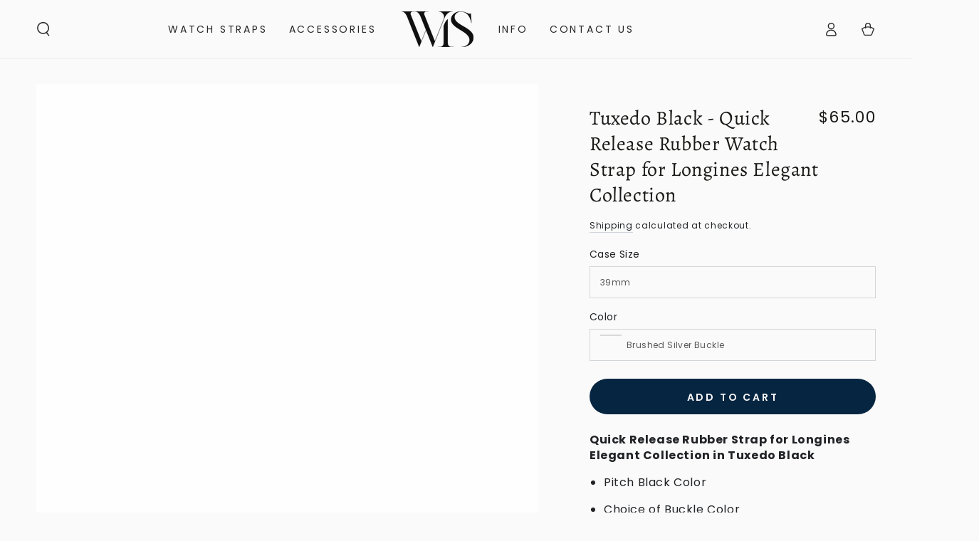

--- FILE ---
content_type: text/html; charset=utf-8
request_url: https://wisstraps.com/products/tuxedo-black-quick-release-rubber-watch-strap-for-longines-elegant-collection-1
body_size: 63399
content:
<!doctype html>
<html class="no-js" lang="en"> 
  <head><!--Content in content_for_header -->
<!--LayoutHub-Embed--><meta name="layouthub" /><link rel="stylesheet" href="https://fonts.googleapis.com/css?display=swap&family=Poppins:100,200,300,400,500,600,700,800,900" /><link rel="stylesheet" type="text/css" href="[data-uri]" media="all">
<!--/LayoutHub-Embed--><meta charset="utf-8">
    <meta http-equiv="X-UA-Compatible" content="IE=edge">
    <meta name="viewport" content="width=device-width,initial-scale=1">
    <meta name="theme-color" content="">
    <link rel="canonical" href="https://wisstraps.com/products/tuxedo-black-quick-release-rubber-watch-strap-for-longines-elegant-collection-1">
    <link rel="preconnect" href="https://cdn.shopify.com" crossorigin><link rel="icon" type="image/png" href="//wisstraps.com/cdn/shop/files/WS_Favicon.jpg?crop=center&height=32&v=1758207220&width=32"><link rel="preconnect" href="https://fonts.shopifycdn.com" crossorigin><title>
      Tuxedo Black - Quick Release Rubber Watch Strap for Longines Elegant C &ndash; WIS STRAPS</title><meta name="description" content="Quick Release Rubber Strap for Longines Elegant Collection in Tuxedo Black Pitch Black Color Choice of Buckle Color Quick Release with Built-in Spring Bars for Seamless Installation 20mm Lug Width, 18mm Buckle Width Length: 125mm/75mm Constructed from a Flexible, Soft, Waterproof Silicone Rubber Blend for Versatility a">

<meta property="og:site_name" content="WIS STRAPS">
<meta property="og:url" content="https://wisstraps.com/products/tuxedo-black-quick-release-rubber-watch-strap-for-longines-elegant-collection-1">
<meta property="og:title" content="Tuxedo Black - Quick Release Rubber Watch Strap for Longines Elegant C">
<meta property="og:type" content="product">
<meta property="og:description" content="Quick Release Rubber Strap for Longines Elegant Collection in Tuxedo Black Pitch Black Color Choice of Buckle Color Quick Release with Built-in Spring Bars for Seamless Installation 20mm Lug Width, 18mm Buckle Width Length: 125mm/75mm Constructed from a Flexible, Soft, Waterproof Silicone Rubber Blend for Versatility a"><meta property="og:image" content="http://wisstraps.com/cdn/shop/files/Tuxedo_Black_Quick_Release_Rubber_Strap_20mm.jpg?v=1768622841">
  <meta property="og:image:secure_url" content="https://wisstraps.com/cdn/shop/files/Tuxedo_Black_Quick_Release_Rubber_Strap_20mm.jpg?v=1768622841">
  <meta property="og:image:width" content="2400">
  <meta property="og:image:height" content="3000"><meta property="og:price:amount" content="65.00">
  <meta property="og:price:currency" content="USD"><meta name="twitter:site" content="@https://x.com/wisstraps"><meta name="twitter:card" content="summary_large_image">
<meta name="twitter:title" content="Tuxedo Black - Quick Release Rubber Watch Strap for Longines Elegant C">
<meta name="twitter:description" content="Quick Release Rubber Strap for Longines Elegant Collection in Tuxedo Black Pitch Black Color Choice of Buckle Color Quick Release with Built-in Spring Bars for Seamless Installation 20mm Lug Width, 18mm Buckle Width Length: 125mm/75mm Constructed from a Flexible, Soft, Waterproof Silicone Rubber Blend for Versatility a">


    <script async crossorigin fetchpriority="high" src="/cdn/shopifycloud/importmap-polyfill/es-modules-shim.2.4.0.js"></script>
<script type="importmap">
      {
        "imports": {
          "mdl-scrollsnap": "//wisstraps.com/cdn/shop/t/30/assets/scrollsnap.js?v=170600829773392310311764701206"
        }
      }
    </script>

    <script src="//wisstraps.com/cdn/shop/t/30/assets/vendor-v4.js" defer="defer"></script>
    <script src="//wisstraps.com/cdn/shop/t/30/assets/pubsub.js?v=64530984355039965911764701206" defer="defer"></script>
    <script src="//wisstraps.com/cdn/shop/t/30/assets/global.js?v=181905490057203266951764701206" defer="defer"></script>
    <script src="//wisstraps.com/cdn/shop/t/30/assets/modules-basis.js?v=7117348240208911571764701206" defer="defer"></script><script>!function(){window.ZipifyPages=window.ZipifyPages||{},window.ZipifyPages.analytics={},window.ZipifyPages.currency="USD",window.ZipifyPages.shopDomain="wisstraps.myshopify.com",window.ZipifyPages.moneyFormat="${{amount}}",window.ZipifyPages.shopifyOptionsSelector=false,window.ZipifyPages.unitPriceEnabled=false,window.ZipifyPages.alternativeAnalyticsLoading=true,window.ZipifyPages.integrations="oneclickupsellnative".split(","),window.ZipifyPages.crmUrl="https://crms.zipify.com",window.ZipifyPages.isPagesEntity=false,window.ZipifyPages.translations={soldOut:"Sold out",unavailable:"Unavailable"},window.ZipifyPages.routes={root:"\/",cart:{index:"\/cart",add:"\/cart\/add",change:"\/cart\/change",clear:"\/cart\/clear",update:"\/cart\/update"}};window.ZipifyPages.eventsSubscriptions=[],window.ZipifyPages.on=function(i,a){window.ZipifyPages.eventsSubscriptions.push([i,a])}}();</script><script>(() => {
(()=>{class g{constructor(t={}){this.defaultConfig={sectionIds:[],rootMargin:"0px",onSectionViewed:()=>{},onSectionInteracted:()=>{},minViewTime:500,minVisiblePercentage:30,interactiveSelector:'a, button, input, select, textarea, [role="button"], [tabindex]:not([tabindex="-1"])'},this.config={...this.defaultConfig,...t},this.viewedSections=new Set,this.observer=null,this.viewTimers=new Map,this.init()}init(){document.readyState==="loading"?document.addEventListener("DOMContentLoaded",this.setup.bind(this)):this.setup()}setup(){this.setupObserver(),this.setupGlobalClickTracking()}setupObserver(){const t={root:null,rootMargin:this.config.rootMargin,threshold:[0,.1,.2,.3,.4,.5,.6,.7,.8,.9,1]};this.observer=new IntersectionObserver(e=>{e.forEach(i=>{this.calculateVisibility(i)?this.handleSectionVisible(i.target):this.handleSectionHidden(i.target)})},t),this.config.sectionIds.forEach(e=>{const i=document.getElementById(e);i&&this.observer.observe(i)})}calculateVisibility(t){const e=window.innerHeight,i=window.innerWidth,n=e*i,o=t.boundingClientRect,s=Math.max(0,o.top),c=Math.min(e,o.bottom),d=Math.max(0,o.left),a=Math.min(i,o.right),r=Math.max(0,c-s),l=Math.max(0,a-d)*r,m=n>0?l/n*100:0,h=o.width*o.height,p=h>0?l/h*100:0,S=m>=this.config.minVisiblePercentage,b=p>=80;return S||b}isSectionViewed(t){return this.viewedSections.has(Number(t))}setupGlobalClickTracking(){document.addEventListener("click",t=>{const e=this.findParentTrackedSection(t.target);if(e){const i=this.findInteractiveElement(t.target,e.el);i&&(this.isSectionViewed(e.id)||this.trackSectionView(e.id),this.trackSectionInteract(e.id,i,t))}})}findParentTrackedSection(t){let e=t;for(;e&&e!==document.body;){const i=e.id||e.dataset.zpSectionId,n=i?parseInt(i,10):null;if(n&&!isNaN(n)&&this.config.sectionIds.includes(n))return{el:e,id:n};e=e.parentElement}return null}findInteractiveElement(t,e){let i=t;for(;i&&i!==e;){if(i.matches(this.config.interactiveSelector))return i;i=i.parentElement}return null}trackSectionView(t){this.viewedSections.add(Number(t)),this.config.onSectionViewed(t)}trackSectionInteract(t,e,i){this.config.onSectionInteracted(t,e,i)}handleSectionVisible(t){const e=t.id,i=setTimeout(()=>{this.isSectionViewed(e)||this.trackSectionView(e)},this.config.minViewTime);this.viewTimers.set(e,i)}handleSectionHidden(t){const e=t.id;this.viewTimers.has(e)&&(clearTimeout(this.viewTimers.get(e)),this.viewTimers.delete(e))}addSection(t){if(!this.config.sectionIds.includes(t)){this.config.sectionIds.push(t);const e=document.getElementById(t);e&&this.observer&&this.observer.observe(e)}}}class f{constructor(){this.sectionTracker=new g({onSectionViewed:this.onSectionViewed.bind(this),onSectionInteracted:this.onSectionInteracted.bind(this)}),this.runningSplitTests=[]}getCookie(t){const e=document.cookie.match(new RegExp(`(?:^|; )${t}=([^;]*)`));return e?decodeURIComponent(e[1]):null}setCookie(t,e){let i=`${t}=${encodeURIComponent(e)}; path=/; SameSite=Lax`;location.protocol==="https:"&&(i+="; Secure");const n=new Date;n.setTime(n.getTime()+365*24*60*60*1e3),i+=`; expires=${n.toUTCString()}`,document.cookie=i}pickByWeight(t){const e=Object.entries(t).map(([o,s])=>[Number(o),s]),i=e.reduce((o,[,s])=>o+s,0);let n=Math.random()*i;for(const[o,s]of e){if(n<s)return o;n-=s}return e[e.length-1][0]}render(t){const e=t.blocks,i=t.test,n=i.id,o=`zpSectionSplitTest${n}`;let s=Number(this.getCookie(o));e.some(r=>r.id===s)||(s=this.pickByWeight(i.distribution),this.setCookie(o,s));const c=e.find(r=>r.id===s),d=`sectionSplitTest${c.id}`,a=document.querySelector(`template[data-id="${d}"]`);if(!a){console.error(`Template for split test ${c.id} not found`);return}document.currentScript.parentNode.insertBefore(a.content.cloneNode(!0),document.currentScript),this.runningSplitTests.push({id:n,block:c,templateId:d}),this.initTrackingForSection(c.id)}findSplitTestForSection(t){return this.runningSplitTests.find(e=>e.block.id===Number(t))}initTrackingForSection(t){this.sectionTracker.addSection(t)}onSectionViewed(t){this.trackEvent({sectionId:t,event:"zp_section_viewed"})}onSectionInteracted(t){this.trackEvent({sectionId:t,event:"zp_section_clicked"})}trackEvent({event:t,sectionId:e,payload:i={}}){const n=this.findSplitTestForSection(e);n&&window.Shopify.analytics.publish(t,{...i,sectionId:e,splitTestHash:n.id})}}window.ZipifyPages??={};window.ZipifyPages.SectionSplitTest=new f;})();

})()</script><script>
  const boostSDAssetFileURL = "\/\/wisstraps.com\/cdn\/shop\/t\/30\/assets\/boost_sd_assets_file_url.gif?v=24711";
  window.boostSDAssetFileURL = boostSDAssetFileURL;

  if (window.boostSDAppConfig) {
    window.boostSDAppConfig.generalSettings.custom_js_asset_url = "//wisstraps.com/cdn/shop/t/30/assets/boost-sd-custom.js?v=160962118398746674481764701206";
    window.boostSDAppConfig.generalSettings.custom_css_asset_url = "//wisstraps.com/cdn/shop/t/30/assets/boost-sd-custom.css?v=72809539502277619291764701206";
  }

  
</script>

    <script>window.performance && window.performance.mark && window.performance.mark('shopify.content_for_header.start');</script><meta name="google-site-verification" content="3zUo_1SH7dEB_EvHTzUGyeCfbD1LxglOGCXiOFJgFP0">
<meta id="shopify-digital-wallet" name="shopify-digital-wallet" content="/65686634753/digital_wallets/dialog">
<meta name="shopify-checkout-api-token" content="1db99b2c384afa0169de304ff7285338">
<meta id="in-context-paypal-metadata" data-shop-id="65686634753" data-venmo-supported="false" data-environment="production" data-locale="en_US" data-paypal-v4="true" data-currency="USD">
<link rel="alternate" hreflang="x-default" href="https://wisstraps.com/products/tuxedo-black-quick-release-rubber-watch-strap-for-longines-elegant-collection-1">
<link rel="alternate" hreflang="en" href="https://wisstraps.com/products/tuxedo-black-quick-release-rubber-watch-strap-for-longines-elegant-collection-1">
<link rel="alternate" hreflang="es" href="https://wisstraps.com/es/products/tuxedo-black-quick-release-rubber-watch-strap-for-longines-elegant-collection-1">
<link rel="alternate" type="application/json+oembed" href="https://wisstraps.com/products/tuxedo-black-quick-release-rubber-watch-strap-for-longines-elegant-collection-1.oembed">
<script async="async" src="/checkouts/internal/preloads.js?locale=en-US"></script>
<link rel="preconnect" href="https://shop.app" crossorigin="anonymous">
<script async="async" src="https://shop.app/checkouts/internal/preloads.js?locale=en-US&shop_id=65686634753" crossorigin="anonymous"></script>
<script id="apple-pay-shop-capabilities" type="application/json">{"shopId":65686634753,"countryCode":"US","currencyCode":"USD","merchantCapabilities":["supports3DS"],"merchantId":"gid:\/\/shopify\/Shop\/65686634753","merchantName":"WIS STRAPS","requiredBillingContactFields":["postalAddress","email","phone"],"requiredShippingContactFields":["postalAddress","email","phone"],"shippingType":"shipping","supportedNetworks":["visa","masterCard","amex","discover","elo","jcb"],"total":{"type":"pending","label":"WIS STRAPS","amount":"1.00"},"shopifyPaymentsEnabled":true,"supportsSubscriptions":true}</script>
<script id="shopify-features" type="application/json">{"accessToken":"1db99b2c384afa0169de304ff7285338","betas":["rich-media-storefront-analytics"],"domain":"wisstraps.com","predictiveSearch":true,"shopId":65686634753,"locale":"en"}</script>
<script>var Shopify = Shopify || {};
Shopify.shop = "wisstraps.myshopify.com";
Shopify.locale = "en";
Shopify.currency = {"active":"USD","rate":"1.0"};
Shopify.country = "US";
Shopify.theme = {"name":"WIS Straps: Full Development (Filter Edits)","id":156218327297,"schema_name":"Be Yours","schema_version":"8.3.3","theme_store_id":1399,"role":"main"};
Shopify.theme.handle = "null";
Shopify.theme.style = {"id":null,"handle":null};
Shopify.cdnHost = "wisstraps.com/cdn";
Shopify.routes = Shopify.routes || {};
Shopify.routes.root = "/";</script>
<script type="module">!function(o){(o.Shopify=o.Shopify||{}).modules=!0}(window);</script>
<script>!function(o){function n(){var o=[];function n(){o.push(Array.prototype.slice.apply(arguments))}return n.q=o,n}var t=o.Shopify=o.Shopify||{};t.loadFeatures=n(),t.autoloadFeatures=n()}(window);</script>
<script>
  window.ShopifyPay = window.ShopifyPay || {};
  window.ShopifyPay.apiHost = "shop.app\/pay";
  window.ShopifyPay.redirectState = null;
</script>
<script id="shop-js-analytics" type="application/json">{"pageType":"product"}</script>
<script defer="defer" async type="module" src="//wisstraps.com/cdn/shopifycloud/shop-js/modules/v2/client.init-shop-cart-sync_WVOgQShq.en.esm.js"></script>
<script defer="defer" async type="module" src="//wisstraps.com/cdn/shopifycloud/shop-js/modules/v2/chunk.common_C_13GLB1.esm.js"></script>
<script defer="defer" async type="module" src="//wisstraps.com/cdn/shopifycloud/shop-js/modules/v2/chunk.modal_CLfMGd0m.esm.js"></script>
<script type="module">
  await import("//wisstraps.com/cdn/shopifycloud/shop-js/modules/v2/client.init-shop-cart-sync_WVOgQShq.en.esm.js");
await import("//wisstraps.com/cdn/shopifycloud/shop-js/modules/v2/chunk.common_C_13GLB1.esm.js");
await import("//wisstraps.com/cdn/shopifycloud/shop-js/modules/v2/chunk.modal_CLfMGd0m.esm.js");

  window.Shopify.SignInWithShop?.initShopCartSync?.({"fedCMEnabled":true,"windoidEnabled":true});

</script>
<script defer="defer" async type="module" src="//wisstraps.com/cdn/shopifycloud/shop-js/modules/v2/client.payment-terms_BWmiNN46.en.esm.js"></script>
<script defer="defer" async type="module" src="//wisstraps.com/cdn/shopifycloud/shop-js/modules/v2/chunk.common_C_13GLB1.esm.js"></script>
<script defer="defer" async type="module" src="//wisstraps.com/cdn/shopifycloud/shop-js/modules/v2/chunk.modal_CLfMGd0m.esm.js"></script>
<script type="module">
  await import("//wisstraps.com/cdn/shopifycloud/shop-js/modules/v2/client.payment-terms_BWmiNN46.en.esm.js");
await import("//wisstraps.com/cdn/shopifycloud/shop-js/modules/v2/chunk.common_C_13GLB1.esm.js");
await import("//wisstraps.com/cdn/shopifycloud/shop-js/modules/v2/chunk.modal_CLfMGd0m.esm.js");

  
</script>
<script>
  window.Shopify = window.Shopify || {};
  if (!window.Shopify.featureAssets) window.Shopify.featureAssets = {};
  window.Shopify.featureAssets['shop-js'] = {"shop-cart-sync":["modules/v2/client.shop-cart-sync_DuR37GeY.en.esm.js","modules/v2/chunk.common_C_13GLB1.esm.js","modules/v2/chunk.modal_CLfMGd0m.esm.js"],"init-fed-cm":["modules/v2/client.init-fed-cm_BucUoe6W.en.esm.js","modules/v2/chunk.common_C_13GLB1.esm.js","modules/v2/chunk.modal_CLfMGd0m.esm.js"],"shop-toast-manager":["modules/v2/client.shop-toast-manager_B0JfrpKj.en.esm.js","modules/v2/chunk.common_C_13GLB1.esm.js","modules/v2/chunk.modal_CLfMGd0m.esm.js"],"init-shop-cart-sync":["modules/v2/client.init-shop-cart-sync_WVOgQShq.en.esm.js","modules/v2/chunk.common_C_13GLB1.esm.js","modules/v2/chunk.modal_CLfMGd0m.esm.js"],"shop-button":["modules/v2/client.shop-button_B_U3bv27.en.esm.js","modules/v2/chunk.common_C_13GLB1.esm.js","modules/v2/chunk.modal_CLfMGd0m.esm.js"],"init-windoid":["modules/v2/client.init-windoid_DuP9q_di.en.esm.js","modules/v2/chunk.common_C_13GLB1.esm.js","modules/v2/chunk.modal_CLfMGd0m.esm.js"],"shop-cash-offers":["modules/v2/client.shop-cash-offers_BmULhtno.en.esm.js","modules/v2/chunk.common_C_13GLB1.esm.js","modules/v2/chunk.modal_CLfMGd0m.esm.js"],"pay-button":["modules/v2/client.pay-button_CrPSEbOK.en.esm.js","modules/v2/chunk.common_C_13GLB1.esm.js","modules/v2/chunk.modal_CLfMGd0m.esm.js"],"init-customer-accounts":["modules/v2/client.init-customer-accounts_jNk9cPYQ.en.esm.js","modules/v2/client.shop-login-button_DJ5ldayH.en.esm.js","modules/v2/chunk.common_C_13GLB1.esm.js","modules/v2/chunk.modal_CLfMGd0m.esm.js"],"avatar":["modules/v2/client.avatar_BTnouDA3.en.esm.js"],"checkout-modal":["modules/v2/client.checkout-modal_pBPyh9w8.en.esm.js","modules/v2/chunk.common_C_13GLB1.esm.js","modules/v2/chunk.modal_CLfMGd0m.esm.js"],"init-shop-for-new-customer-accounts":["modules/v2/client.init-shop-for-new-customer-accounts_BUoCy7a5.en.esm.js","modules/v2/client.shop-login-button_DJ5ldayH.en.esm.js","modules/v2/chunk.common_C_13GLB1.esm.js","modules/v2/chunk.modal_CLfMGd0m.esm.js"],"init-customer-accounts-sign-up":["modules/v2/client.init-customer-accounts-sign-up_CnczCz9H.en.esm.js","modules/v2/client.shop-login-button_DJ5ldayH.en.esm.js","modules/v2/chunk.common_C_13GLB1.esm.js","modules/v2/chunk.modal_CLfMGd0m.esm.js"],"init-shop-email-lookup-coordinator":["modules/v2/client.init-shop-email-lookup-coordinator_CzjY5t9o.en.esm.js","modules/v2/chunk.common_C_13GLB1.esm.js","modules/v2/chunk.modal_CLfMGd0m.esm.js"],"shop-follow-button":["modules/v2/client.shop-follow-button_CsYC63q7.en.esm.js","modules/v2/chunk.common_C_13GLB1.esm.js","modules/v2/chunk.modal_CLfMGd0m.esm.js"],"shop-login-button":["modules/v2/client.shop-login-button_DJ5ldayH.en.esm.js","modules/v2/chunk.common_C_13GLB1.esm.js","modules/v2/chunk.modal_CLfMGd0m.esm.js"],"shop-login":["modules/v2/client.shop-login_B9ccPdmx.en.esm.js","modules/v2/chunk.common_C_13GLB1.esm.js","modules/v2/chunk.modal_CLfMGd0m.esm.js"],"lead-capture":["modules/v2/client.lead-capture_D0K_KgYb.en.esm.js","modules/v2/chunk.common_C_13GLB1.esm.js","modules/v2/chunk.modal_CLfMGd0m.esm.js"],"payment-terms":["modules/v2/client.payment-terms_BWmiNN46.en.esm.js","modules/v2/chunk.common_C_13GLB1.esm.js","modules/v2/chunk.modal_CLfMGd0m.esm.js"]};
</script>
<script>(function() {
  var isLoaded = false;
  function asyncLoad() {
    if (isLoaded) return;
    isLoaded = true;
    var urls = ["\/\/cdn.shopify.com\/proxy\/0b06a3d1097aeb9d199581ac094a7a9cb750c47e532bf6dcac28747ed12a053b\/sa-prod.saincserv.com\/i\/notification-TQFGLOIR.js?shop=wisstraps.myshopify.com\u0026sp-cache-control=cHVibGljLCBtYXgtYWdlPTkwMA","https:\/\/shopify-extension.getredo.com\/main.js?widget_id=womz1c9ciyarsis\u0026shop=wisstraps.myshopify.com"];
    for (var i = 0; i < urls.length; i++) {
      var s = document.createElement('script');
      s.type = 'text/javascript';
      s.async = true;
      s.src = urls[i];
      var x = document.getElementsByTagName('script')[0];
      x.parentNode.insertBefore(s, x);
    }
  };
  if(window.attachEvent) {
    window.attachEvent('onload', asyncLoad);
  } else {
    window.addEventListener('load', asyncLoad, false);
  }
})();</script>
<script id="__st">var __st={"a":65686634753,"offset":-21600,"reqid":"522bd565-13c5-4222-9ccb-5141599697b0-1769624485","pageurl":"wisstraps.com\/products\/tuxedo-black-quick-release-rubber-watch-strap-for-longines-elegant-collection-1","u":"28c77319e615","p":"product","rtyp":"product","rid":8093291872513};</script>
<script>window.ShopifyPaypalV4VisibilityTracking = true;</script>
<script id="captcha-bootstrap">!function(){'use strict';const t='contact',e='account',n='new_comment',o=[[t,t],['blogs',n],['comments',n],[t,'customer']],c=[[e,'customer_login'],[e,'guest_login'],[e,'recover_customer_password'],[e,'create_customer']],r=t=>t.map((([t,e])=>`form[action*='/${t}']:not([data-nocaptcha='true']) input[name='form_type'][value='${e}']`)).join(','),a=t=>()=>t?[...document.querySelectorAll(t)].map((t=>t.form)):[];function s(){const t=[...o],e=r(t);return a(e)}const i='password',u='form_key',d=['recaptcha-v3-token','g-recaptcha-response','h-captcha-response',i],f=()=>{try{return window.sessionStorage}catch{return}},m='__shopify_v',_=t=>t.elements[u];function p(t,e,n=!1){try{const o=window.sessionStorage,c=JSON.parse(o.getItem(e)),{data:r}=function(t){const{data:e,action:n}=t;return t[m]||n?{data:e,action:n}:{data:t,action:n}}(c);for(const[e,n]of Object.entries(r))t.elements[e]&&(t.elements[e].value=n);n&&o.removeItem(e)}catch(o){console.error('form repopulation failed',{error:o})}}const l='form_type',E='cptcha';function T(t){t.dataset[E]=!0}const w=window,h=w.document,L='Shopify',v='ce_forms',y='captcha';let A=!1;((t,e)=>{const n=(g='f06e6c50-85a8-45c8-87d0-21a2b65856fe',I='https://cdn.shopify.com/shopifycloud/storefront-forms-hcaptcha/ce_storefront_forms_captcha_hcaptcha.v1.5.2.iife.js',D={infoText:'Protected by hCaptcha',privacyText:'Privacy',termsText:'Terms'},(t,e,n)=>{const o=w[L][v],c=o.bindForm;if(c)return c(t,g,e,D).then(n);var r;o.q.push([[t,g,e,D],n]),r=I,A||(h.body.append(Object.assign(h.createElement('script'),{id:'captcha-provider',async:!0,src:r})),A=!0)});var g,I,D;w[L]=w[L]||{},w[L][v]=w[L][v]||{},w[L][v].q=[],w[L][y]=w[L][y]||{},w[L][y].protect=function(t,e){n(t,void 0,e),T(t)},Object.freeze(w[L][y]),function(t,e,n,w,h,L){const[v,y,A,g]=function(t,e,n){const i=e?o:[],u=t?c:[],d=[...i,...u],f=r(d),m=r(i),_=r(d.filter((([t,e])=>n.includes(e))));return[a(f),a(m),a(_),s()]}(w,h,L),I=t=>{const e=t.target;return e instanceof HTMLFormElement?e:e&&e.form},D=t=>v().includes(t);t.addEventListener('submit',(t=>{const e=I(t);if(!e)return;const n=D(e)&&!e.dataset.hcaptchaBound&&!e.dataset.recaptchaBound,o=_(e),c=g().includes(e)&&(!o||!o.value);(n||c)&&t.preventDefault(),c&&!n&&(function(t){try{if(!f())return;!function(t){const e=f();if(!e)return;const n=_(t);if(!n)return;const o=n.value;o&&e.removeItem(o)}(t);const e=Array.from(Array(32),(()=>Math.random().toString(36)[2])).join('');!function(t,e){_(t)||t.append(Object.assign(document.createElement('input'),{type:'hidden',name:u})),t.elements[u].value=e}(t,e),function(t,e){const n=f();if(!n)return;const o=[...t.querySelectorAll(`input[type='${i}']`)].map((({name:t})=>t)),c=[...d,...o],r={};for(const[a,s]of new FormData(t).entries())c.includes(a)||(r[a]=s);n.setItem(e,JSON.stringify({[m]:1,action:t.action,data:r}))}(t,e)}catch(e){console.error('failed to persist form',e)}}(e),e.submit())}));const S=(t,e)=>{t&&!t.dataset[E]&&(n(t,e.some((e=>e===t))),T(t))};for(const o of['focusin','change'])t.addEventListener(o,(t=>{const e=I(t);D(e)&&S(e,y())}));const B=e.get('form_key'),M=e.get(l),P=B&&M;t.addEventListener('DOMContentLoaded',(()=>{const t=y();if(P)for(const e of t)e.elements[l].value===M&&p(e,B);[...new Set([...A(),...v().filter((t=>'true'===t.dataset.shopifyCaptcha))])].forEach((e=>S(e,t)))}))}(h,new URLSearchParams(w.location.search),n,t,e,['guest_login'])})(!0,!0)}();</script>
<script integrity="sha256-4kQ18oKyAcykRKYeNunJcIwy7WH5gtpwJnB7kiuLZ1E=" data-source-attribution="shopify.loadfeatures" defer="defer" src="//wisstraps.com/cdn/shopifycloud/storefront/assets/storefront/load_feature-a0a9edcb.js" crossorigin="anonymous"></script>
<script crossorigin="anonymous" defer="defer" src="//wisstraps.com/cdn/shopifycloud/storefront/assets/shopify_pay/storefront-65b4c6d7.js?v=20250812"></script>
<script data-source-attribution="shopify.dynamic_checkout.dynamic.init">var Shopify=Shopify||{};Shopify.PaymentButton=Shopify.PaymentButton||{isStorefrontPortableWallets:!0,init:function(){window.Shopify.PaymentButton.init=function(){};var t=document.createElement("script");t.src="https://wisstraps.com/cdn/shopifycloud/portable-wallets/latest/portable-wallets.en.js",t.type="module",document.head.appendChild(t)}};
</script>
<script data-source-attribution="shopify.dynamic_checkout.buyer_consent">
  function portableWalletsHideBuyerConsent(e){var t=document.getElementById("shopify-buyer-consent"),n=document.getElementById("shopify-subscription-policy-button");t&&n&&(t.classList.add("hidden"),t.setAttribute("aria-hidden","true"),n.removeEventListener("click",e))}function portableWalletsShowBuyerConsent(e){var t=document.getElementById("shopify-buyer-consent"),n=document.getElementById("shopify-subscription-policy-button");t&&n&&(t.classList.remove("hidden"),t.removeAttribute("aria-hidden"),n.addEventListener("click",e))}window.Shopify?.PaymentButton&&(window.Shopify.PaymentButton.hideBuyerConsent=portableWalletsHideBuyerConsent,window.Shopify.PaymentButton.showBuyerConsent=portableWalletsShowBuyerConsent);
</script>
<script data-source-attribution="shopify.dynamic_checkout.cart.bootstrap">document.addEventListener("DOMContentLoaded",(function(){function t(){return document.querySelector("shopify-accelerated-checkout-cart, shopify-accelerated-checkout")}if(t())Shopify.PaymentButton.init();else{new MutationObserver((function(e,n){t()&&(Shopify.PaymentButton.init(),n.disconnect())})).observe(document.body,{childList:!0,subtree:!0})}}));
</script>
<link id="shopify-accelerated-checkout-styles" rel="stylesheet" media="screen" href="https://wisstraps.com/cdn/shopifycloud/portable-wallets/latest/accelerated-checkout-backwards-compat.css" crossorigin="anonymous">
<style id="shopify-accelerated-checkout-cart">
        #shopify-buyer-consent {
  margin-top: 1em;
  display: inline-block;
  width: 100%;
}

#shopify-buyer-consent.hidden {
  display: none;
}

#shopify-subscription-policy-button {
  background: none;
  border: none;
  padding: 0;
  text-decoration: underline;
  font-size: inherit;
  cursor: pointer;
}

#shopify-subscription-policy-button::before {
  box-shadow: none;
}

      </style>
<script id="sections-script" data-sections="header" defer="defer" src="//wisstraps.com/cdn/shop/t/30/compiled_assets/scripts.js?v=24711"></script>
<script>window.performance && window.performance.mark && window.performance.mark('shopify.content_for_header.end');</script><style data-shopify>@font-face {
  font-family: Poppins;
  font-weight: 400;
  font-style: normal;
  font-display: swap;
  src: url("//wisstraps.com/cdn/fonts/poppins/poppins_n4.0ba78fa5af9b0e1a374041b3ceaadf0a43b41362.woff2") format("woff2"),
       url("//wisstraps.com/cdn/fonts/poppins/poppins_n4.214741a72ff2596839fc9760ee7a770386cf16ca.woff") format("woff");
}

  @font-face {
  font-family: Poppins;
  font-weight: 600;
  font-style: normal;
  font-display: swap;
  src: url("//wisstraps.com/cdn/fonts/poppins/poppins_n6.aa29d4918bc243723d56b59572e18228ed0786f6.woff2") format("woff2"),
       url("//wisstraps.com/cdn/fonts/poppins/poppins_n6.5f815d845fe073750885d5b7e619ee00e8111208.woff") format("woff");
}

  @font-face {
  font-family: Poppins;
  font-weight: 400;
  font-style: italic;
  font-display: swap;
  src: url("//wisstraps.com/cdn/fonts/poppins/poppins_i4.846ad1e22474f856bd6b81ba4585a60799a9f5d2.woff2") format("woff2"),
       url("//wisstraps.com/cdn/fonts/poppins/poppins_i4.56b43284e8b52fc64c1fd271f289a39e8477e9ec.woff") format("woff");
}

  @font-face {
  font-family: Poppins;
  font-weight: 600;
  font-style: italic;
  font-display: swap;
  src: url("//wisstraps.com/cdn/fonts/poppins/poppins_i6.bb8044d6203f492888d626dafda3c2999253e8e9.woff2") format("woff2"),
       url("//wisstraps.com/cdn/fonts/poppins/poppins_i6.e233dec1a61b1e7dead9f920159eda42280a02c3.woff") format("woff");
}

  @font-face {
  font-family: Alegreya;
  font-weight: 400;
  font-style: normal;
  font-display: swap;
  src: url("//wisstraps.com/cdn/fonts/alegreya/alegreya_n4.9d59d35c9865f13cc7223c9847768350c0c7301a.woff2") format("woff2"),
       url("//wisstraps.com/cdn/fonts/alegreya/alegreya_n4.a883043573688913d15d350b7a40349399b2ef99.woff") format("woff");
}

  @font-face {
  font-family: Alegreya;
  font-weight: 600;
  font-style: normal;
  font-display: swap;
  src: url("//wisstraps.com/cdn/fonts/alegreya/alegreya_n6.153f38d8855205bc2c2131142a6767c19931a8da.woff2") format("woff2"),
       url("//wisstraps.com/cdn/fonts/alegreya/alegreya_n6.cf6f18085fad5f222ecdada88df93ecef4d74ea2.woff") format("woff");
}


  :root {
    --font-body-family: Poppins, sans-serif;
    --font-body-style: normal;
    --font-body-weight: 400;

    --font-heading-family: Alegreya, serif;
    --font-heading-style: normal;
    --font-heading-weight: 400;

    --font-body-scale: 1.0;
    --font-heading-scale: 1.0;

    --font-navigation-family: var(--font-body-family);
    --font-navigation-size: 14px;
    --font-navigation-weight: var(--font-body-weight);
    --font-button-family: var(--font-body-family);
    --font-button-size: 14px;
    --font-button-baseline: 0.2rem;
    --font-price-family: var(--font-body-family);
    --font-price-scale: var(--font-body-scale);

    --color-base-text: 33, 35, 38;
    --color-base-background: 250, 250, 250;
    --color-base-solid-button-labels: 250, 250, 250;
    --color-base-outline-button-labels: 33, 35, 38;
    --color-base-accent: 6, 37, 65;
    --color-base-heading: 26, 27, 24;
    --color-base-border: 210, 213, 217;
    --color-placeholder: 243, 243, 243;
    --color-overlay: 6, 37, 65;
    --color-keyboard-focus: 135, 173, 245;
    --color-shadow: 168, 232, 226;
    --shadow-opacity: 1;

    --color-background-dark: 230, 230, 230;
    --color-price: #1a1b18;
    --color-sale-price: #d72c0d;
    --color-sale-badge-background: #d72c0d;
    --color-reviews: #ffb503;
    --color-critical: #d72c0d;
    --color-success: #008060;
    --color-highlight: 255, 181, 3;

    --payment-terms-background-color: #fafafa;
    --page-width: 160rem;
    --page-width-margin: 0rem;

    --card-color-scheme: var(--color-placeholder);
    --card-text-alignment: start;
    --card-flex-alignment: flex-start;
    --card-image-padding: 0px;
    --card-border-width: 0px;
    --card-radius: 40px;
    --card-shadow-horizontal-offset: 0px;
    --card-shadow-vertical-offset: 0px;
    
    --button-radius: 40px;
    --button-border-width: 0px;
    --button-shadow-horizontal-offset: 0px;
    --button-shadow-vertical-offset: 0px;

    --spacing-sections-desktop: 0px;
    --spacing-sections-mobile: 0px;

    --gradient-free-ship-progress: linear-gradient(325deg,#F9423A 0,#F1E04D 100%);
    --gradient-free-ship-complete: linear-gradient(325deg, #049cff 0, #35ee7a 100%);

    --plabel-price-tag-color: #000000;
    --plabel-price-tag-background: #d1d5db;
    --plabel-price-tag-height: 2.5rem;

    --swatch-outline-color: #f4f6f8;
  }

  *,
  *::before,
  *::after {
    box-sizing: inherit;
  }

  html {
    box-sizing: border-box;
    font-size: calc(var(--font-body-scale) * 62.5%);
    height: 100%;
  }

  body {
    min-height: 100%;
    margin: 0;
    font-size: 1.5rem;
    letter-spacing: 0.06rem;
    line-height: calc(1 + 0.8 / var(--font-body-scale));
    font-family: var(--font-body-family);
    font-style: var(--font-body-style);
    font-weight: var(--font-body-weight);
  }

  @media screen and (min-width: 750px) {
    body {
      font-size: 1.6rem;
    }
  }</style><link href="//wisstraps.com/cdn/shop/t/30/assets/base.css?v=119663315417633574031767319701" rel="stylesheet" type="text/css" media="all" /><link rel="stylesheet" href="//wisstraps.com/cdn/shop/t/30/assets/apps.css?v=58555770612562691921764701206" media="print" fetchpriority="low" onload="this.media='all'"><link rel="preload" as="font" href="//wisstraps.com/cdn/fonts/poppins/poppins_n4.0ba78fa5af9b0e1a374041b3ceaadf0a43b41362.woff2" type="font/woff2" crossorigin><link rel="preload" as="font" href="//wisstraps.com/cdn/fonts/alegreya/alegreya_n4.9d59d35c9865f13cc7223c9847768350c0c7301a.woff2" type="font/woff2" crossorigin><link rel="stylesheet" href="//wisstraps.com/cdn/shop/t/30/assets/component-predictive-search.css?v=94320327991181004901764701206" media="print" onload="this.media='all'"><script>
  document.documentElement.classList.replace('no-js', 'js');

  window.theme = window.theme || {};

  theme.routes = {
    root_url: '/',
    cart_url: '/cart',
    cart_add_url: '/cart/add',
    cart_change_url: '/cart/change',
    cart_update_url: '/cart/update',
    search_url: '/search',
    predictive_search_url: '/search/suggest'
  };

  theme.cartStrings = {
    error: `There was an error while updating your cart. Please try again.`,
    quantityError: `You can only add [quantity] of this item to your cart.`
  };

  theme.variantStrings = {
    addToCart: `Add to cart`,
    soldOut: `Sold out`,
    unavailable: `Unavailable`,
    preOrder: `Pre-order`
  };

  theme.accessibilityStrings = {
    imageAvailable: `Image [index] is now available in gallery view`,
    shareSuccess: `Link copied to clipboard!`,
    fillInAllLineItemPropertyRequiredFields: `Please fill in all required fields`
  }

  theme.dateStrings = {
    d: `D`,
    day: `Day`,
    days: `Days`,
    hour: `Hour`,
    hours: `Hours`,
    minute: `Min`,
    minutes: `Mins`,
    second: `Sec`,
    seconds: `Secs`
  };theme.shopSettings = {
    moneyFormat: "${{amount}}",
    isoCode: "USD",
    cartDrawer: true,
    currencyCode: false,
    giftwrapRate: 'flat'
  };

  theme.settings = {
    themeName: 'Be Yours',
    themeVersion: '8.3.3',
    agencyId: ''
  };

  /*! (c) Andrea Giammarchi @webreflection ISC */
  !function(){"use strict";var e=function(e,t){var n=function(e){for(var t=0,n=e.length;t<n;t++)r(e[t])},r=function(e){var t=e.target,n=e.attributeName,r=e.oldValue;t.attributeChangedCallback(n,r,t.getAttribute(n))};return function(o,a){var l=o.constructor.observedAttributes;return l&&e(a).then((function(){new t(n).observe(o,{attributes:!0,attributeOldValue:!0,attributeFilter:l});for(var e=0,a=l.length;e<a;e++)o.hasAttribute(l[e])&&r({target:o,attributeName:l[e],oldValue:null})})),o}};function t(e,t){(null==t||t>e.length)&&(t=e.length);for(var n=0,r=new Array(t);n<t;n++)r[n]=e[n];return r}function n(e,n){var r="undefined"!=typeof Symbol&&e[Symbol.iterator]||e["@@iterator"];if(!r){if(Array.isArray(e)||(r=function(e,n){if(e){if("string"==typeof e)return t(e,n);var r=Object.prototype.toString.call(e).slice(8,-1);return"Object"===r&&e.constructor&&(r=e.constructor.name),"Map"===r||"Set"===r?Array.from(e):"Arguments"===r||/^(?:Ui|I)nt(?:8|16|32)(?:Clamped)?Array$/.test(r)?t(e,n):void 0}}(e))||n&&e&&"number"==typeof e.length){r&&(e=r);var o=0,a=function(){};return{s:a,n:function(){return o>=e.length?{done:!0}:{done:!1,value:e[o++]}},e:function(e){throw e},f:a}}throw new TypeError("Invalid attempt to iterate non-iterable instance.\nIn order to be iterable, non-array objects must have a [Symbol.iterator]() method.")}var l,i=!0,u=!1;return{s:function(){r=r.call(e)},n:function(){var e=r.next();return i=e.done,e},e:function(e){u=!0,l=e},f:function(){try{i||null==r.return||r.return()}finally{if(u)throw l}}}}
  /*! (c) Andrea Giammarchi - ISC */var r=!0,o=!1,a="querySelectorAll",l="querySelectorAll",i=self,u=i.document,c=i.Element,s=i.MutationObserver,f=i.Set,d=i.WeakMap,h=function(e){return l in e},v=[].filter,g=function(e){var t=new d,i=function(n,r){var o;if(r)for(var a,l=function(e){return e.matches||e.webkitMatchesSelector||e.msMatchesSelector}(n),i=0,u=p.length;i<u;i++)l.call(n,a=p[i])&&(t.has(n)||t.set(n,new f),(o=t.get(n)).has(a)||(o.add(a),e.handle(n,r,a)));else t.has(n)&&(o=t.get(n),t.delete(n),o.forEach((function(t){e.handle(n,r,t)})))},g=function(e){for(var t=!(arguments.length>1&&void 0!==arguments[1])||arguments[1],n=0,r=e.length;n<r;n++)i(e[n],t)},p=e.query,y=e.root||u,m=function(e){var t=arguments.length>1&&void 0!==arguments[1]?arguments[1]:document,l=arguments.length>2&&void 0!==arguments[2]?arguments[2]:MutationObserver,i=arguments.length>3&&void 0!==arguments[3]?arguments[3]:["*"],u=function t(o,l,i,u,c,s){var f,d=n(o);try{for(d.s();!(f=d.n()).done;){var h=f.value;(s||a in h)&&(c?i.has(h)||(i.add(h),u.delete(h),e(h,c)):u.has(h)||(u.add(h),i.delete(h),e(h,c)),s||t(h[a](l),l,i,u,c,r))}}catch(e){d.e(e)}finally{d.f()}},c=new l((function(e){if(i.length){var t,a=i.join(","),l=new Set,c=new Set,s=n(e);try{for(s.s();!(t=s.n()).done;){var f=t.value,d=f.addedNodes,h=f.removedNodes;u(h,a,l,c,o,o),u(d,a,l,c,r,o)}}catch(e){s.e(e)}finally{s.f()}}})),s=c.observe;return(c.observe=function(e){return s.call(c,e,{subtree:r,childList:r})})(t),c}(i,y,s,p),b=c.prototype.attachShadow;return b&&(c.prototype.attachShadow=function(e){var t=b.call(this,e);return m.observe(t),t}),p.length&&g(y[l](p)),{drop:function(e){for(var n=0,r=e.length;n<r;n++)t.delete(e[n])},flush:function(){for(var e=m.takeRecords(),t=0,n=e.length;t<n;t++)g(v.call(e[t].removedNodes,h),!1),g(v.call(e[t].addedNodes,h),!0)},observer:m,parse:g}},p=self,y=p.document,m=p.Map,b=p.MutationObserver,w=p.Object,E=p.Set,S=p.WeakMap,A=p.Element,M=p.HTMLElement,O=p.Node,N=p.Error,C=p.TypeError,T=p.Reflect,q=w.defineProperty,I=w.keys,D=w.getOwnPropertyNames,L=w.setPrototypeOf,P=!self.customElements,k=function(e){for(var t=I(e),n=[],r=t.length,o=0;o<r;o++)n[o]=e[t[o]],delete e[t[o]];return function(){for(var o=0;o<r;o++)e[t[o]]=n[o]}};if(P){var x=function(){var e=this.constructor;if(!$.has(e))throw new C("Illegal constructor");var t=$.get(e);if(W)return z(W,t);var n=H.call(y,t);return z(L(n,e.prototype),t)},H=y.createElement,$=new m,_=new m,j=new m,R=new m,V=[],U=g({query:V,handle:function(e,t,n){var r=j.get(n);if(t&&!r.isPrototypeOf(e)){var o=k(e);W=L(e,r);try{new r.constructor}finally{W=null,o()}}var a="".concat(t?"":"dis","connectedCallback");a in r&&e[a]()}}).parse,W=null,F=function(e){if(!_.has(e)){var t,n=new Promise((function(e){t=e}));_.set(e,{$:n,_:t})}return _.get(e).$},z=e(F,b);q(self,"customElements",{configurable:!0,value:{define:function(e,t){if(R.has(e))throw new N('the name "'.concat(e,'" has already been used with this registry'));$.set(t,e),j.set(e,t.prototype),R.set(e,t),V.push(e),F(e).then((function(){U(y.querySelectorAll(e))})),_.get(e)._(t)},get:function(e){return R.get(e)},whenDefined:F}}),q(x.prototype=M.prototype,"constructor",{value:x}),q(self,"HTMLElement",{configurable:!0,value:x}),q(y,"createElement",{configurable:!0,value:function(e,t){var n=t&&t.is,r=n?R.get(n):R.get(e);return r?new r:H.call(y,e)}}),"isConnected"in O.prototype||q(O.prototype,"isConnected",{configurable:!0,get:function(){return!(this.ownerDocument.compareDocumentPosition(this)&this.DOCUMENT_POSITION_DISCONNECTED)}})}else if(P=!self.customElements.get("extends-li"))try{var B=function e(){return self.Reflect.construct(HTMLLIElement,[],e)};B.prototype=HTMLLIElement.prototype;var G="extends-li";self.customElements.define("extends-li",B,{extends:"li"}),P=y.createElement("li",{is:G}).outerHTML.indexOf(G)<0;var J=self.customElements,K=J.get,Q=J.whenDefined;q(self.customElements,"whenDefined",{configurable:!0,value:function(e){var t=this;return Q.call(this,e).then((function(n){return n||K.call(t,e)}))}})}catch(e){}if(P){var X=function(e){var t=ae.get(e);ve(t.querySelectorAll(this),e.isConnected)},Y=self.customElements,Z=y.createElement,ee=Y.define,te=Y.get,ne=Y.upgrade,re=T||{construct:function(e){return e.call(this)}},oe=re.construct,ae=new S,le=new E,ie=new m,ue=new m,ce=new m,se=new m,fe=[],de=[],he=function(e){return se.get(e)||te.call(Y,e)},ve=g({query:de,handle:function(e,t,n){var r=ce.get(n);if(t&&!r.isPrototypeOf(e)){var o=k(e);be=L(e,r);try{new r.constructor}finally{be=null,o()}}var a="".concat(t?"":"dis","connectedCallback");a in r&&e[a]()}}).parse,ge=g({query:fe,handle:function(e,t){ae.has(e)&&(t?le.add(e):le.delete(e),de.length&&X.call(de,e))}}).parse,pe=A.prototype.attachShadow;pe&&(A.prototype.attachShadow=function(e){var t=pe.call(this,e);return ae.set(this,t),t});var ye=function(e){if(!ue.has(e)){var t,n=new Promise((function(e){t=e}));ue.set(e,{$:n,_:t})}return ue.get(e).$},me=e(ye,b),be=null;D(self).filter((function(e){return/^HTML.*Element$/.test(e)})).forEach((function(e){var t=self[e];function n(){var e=this.constructor;if(!ie.has(e))throw new C("Illegal constructor");var n=ie.get(e),r=n.is,o=n.tag;if(r){if(be)return me(be,r);var a=Z.call(y,o);return a.setAttribute("is",r),me(L(a,e.prototype),r)}return oe.call(this,t,[],e)}q(n.prototype=t.prototype,"constructor",{value:n}),q(self,e,{value:n})})),q(y,"createElement",{configurable:!0,value:function(e,t){var n=t&&t.is;if(n){var r=se.get(n);if(r&&ie.get(r).tag===e)return new r}var o=Z.call(y,e);return n&&o.setAttribute("is",n),o}}),q(Y,"get",{configurable:!0,value:he}),q(Y,"whenDefined",{configurable:!0,value:ye}),q(Y,"upgrade",{configurable:!0,value:function(e){var t=e.getAttribute("is");if(t){var n=se.get(t);if(n)return void me(L(e,n.prototype),t)}ne.call(Y,e)}}),q(Y,"define",{configurable:!0,value:function(e,t,n){if(he(e))throw new N("'".concat(e,"' has already been defined as a custom element"));var r,o=n&&n.extends;ie.set(t,o?{is:e,tag:o}:{is:"",tag:e}),o?(r="".concat(o,'[is="').concat(e,'"]'),ce.set(r,t.prototype),se.set(e,t),de.push(r)):(ee.apply(Y,arguments),fe.push(r=e)),ye(e).then((function(){o?(ve(y.querySelectorAll(r)),le.forEach(X,[r])):ge(y.querySelectorAll(r))})),ue.get(e)._(t)}})}}();
</script>
<!-- BEGIN app block: shopify://apps/klaviyo-email-marketing-sms/blocks/klaviyo-onsite-embed/2632fe16-c075-4321-a88b-50b567f42507 -->












  <script async src="https://static.klaviyo.com/onsite/js/UCKwMZ/klaviyo.js?company_id=UCKwMZ"></script>
  <script>!function(){if(!window.klaviyo){window._klOnsite=window._klOnsite||[];try{window.klaviyo=new Proxy({},{get:function(n,i){return"push"===i?function(){var n;(n=window._klOnsite).push.apply(n,arguments)}:function(){for(var n=arguments.length,o=new Array(n),w=0;w<n;w++)o[w]=arguments[w];var t="function"==typeof o[o.length-1]?o.pop():void 0,e=new Promise((function(n){window._klOnsite.push([i].concat(o,[function(i){t&&t(i),n(i)}]))}));return e}}})}catch(n){window.klaviyo=window.klaviyo||[],window.klaviyo.push=function(){var n;(n=window._klOnsite).push.apply(n,arguments)}}}}();</script>

  
    <script id="viewed_product">
      if (item == null) {
        var _learnq = _learnq || [];

        var MetafieldReviews = null
        var MetafieldYotpoRating = null
        var MetafieldYotpoCount = null
        var MetafieldLooxRating = null
        var MetafieldLooxCount = null
        var okendoProduct = null
        var okendoProductReviewCount = null
        var okendoProductReviewAverageValue = null
        try {
          // The following fields are used for Customer Hub recently viewed in order to add reviews.
          // This information is not part of __kla_viewed. Instead, it is part of __kla_viewed_reviewed_items
          MetafieldReviews = {};
          MetafieldYotpoRating = null
          MetafieldYotpoCount = null
          MetafieldLooxRating = null
          MetafieldLooxCount = null

          okendoProduct = null
          // If the okendo metafield is not legacy, it will error, which then requires the new json formatted data
          if (okendoProduct && 'error' in okendoProduct) {
            okendoProduct = null
          }
          okendoProductReviewCount = okendoProduct ? okendoProduct.reviewCount : null
          okendoProductReviewAverageValue = okendoProduct ? okendoProduct.reviewAverageValue : null
        } catch (error) {
          console.error('Error in Klaviyo onsite reviews tracking:', error);
        }

        var item = {
          Name: "Tuxedo Black - Quick Release Rubber Watch Strap for Longines Elegant Collection",
          ProductID: 8093291872513,
          Categories: ["Best Sellers","Find Your Strap","Longines Watch Straps","New Arrivals","Quick Release","Rubber Watch Straps"],
          ImageURL: "https://wisstraps.com/cdn/shop/files/Tuxedo_Black_Quick_Release_Rubber_Strap_20mm_grande.jpg?v=1768622841",
          URL: "https://wisstraps.com/products/tuxedo-black-quick-release-rubber-watch-strap-for-longines-elegant-collection-1",
          Brand: "WISSTRAPS",
          Price: "$65.00",
          Value: "65.00",
          CompareAtPrice: "$65.00"
        };
        _learnq.push(['track', 'Viewed Product', item]);
        _learnq.push(['trackViewedItem', {
          Title: item.Name,
          ItemId: item.ProductID,
          Categories: item.Categories,
          ImageUrl: item.ImageURL,
          Url: item.URL,
          Metadata: {
            Brand: item.Brand,
            Price: item.Price,
            Value: item.Value,
            CompareAtPrice: item.CompareAtPrice
          },
          metafields:{
            reviews: MetafieldReviews,
            yotpo:{
              rating: MetafieldYotpoRating,
              count: MetafieldYotpoCount,
            },
            loox:{
              rating: MetafieldLooxRating,
              count: MetafieldLooxCount,
            },
            okendo: {
              rating: okendoProductReviewAverageValue,
              count: okendoProductReviewCount,
            }
          }
        }]);
      }
    </script>
  




  <script>
    window.klaviyoReviewsProductDesignMode = false
  </script>







<!-- END app block --><!-- BEGIN app block: shopify://apps/simple-affiliate/blocks/sa-tracker/da6b7ee2-2e27-43e4-9184-0df8dc5be07a -->
<script id="saets">(()=>{function r(){return new Promise((e,o)=>{window.Shopify.loadFeatures([{name:"consent-tracking-api",version:"0.1"}],async a=>{a?o(a):window.Shopify.customerPrivacy.userCanBeTracked()?e():document.addEventListener("trackingConsentAccepted",()=>e())})})}var i="Affiliate code",s="sacode",c="sa_signup";var A="saetc";var E="sa_email";var _=3600*24*7;function t(e){return new URLSearchParams(window.location?.search).get(e)}function l(e){document.readyState==="loading"?document.addEventListener("DOMContentLoaded",e):e()}var n=t(s);if(n){let e={[i]:n};fetch(window.Shopify.routes.root+"cart/update.js",{method:"POST",headers:{"Content-Type":"application/json"},body:JSON.stringify({attributes:e})}).then()}r().then(()=>{n&&(document.cookie=`${A}=${n}_${new Date().getTime()};Path=/;Max-Age=${_}`)});var p=t(E);p&&l(()=>{let e=document.querySelector('form[action="/account/login"] input[type=email]');e&&(e.value=p)});var S=t(c);S!==null&&(document.documentElement.dataset.sasignup="true");})();
</script>

<!-- END app block --><link href="https://monorail-edge.shopifysvc.com" rel="dns-prefetch">
<script>(function(){if ("sendBeacon" in navigator && "performance" in window) {try {var session_token_from_headers = performance.getEntriesByType('navigation')[0].serverTiming.find(x => x.name == '_s').description;} catch {var session_token_from_headers = undefined;}var session_cookie_matches = document.cookie.match(/_shopify_s=([^;]*)/);var session_token_from_cookie = session_cookie_matches && session_cookie_matches.length === 2 ? session_cookie_matches[1] : "";var session_token = session_token_from_headers || session_token_from_cookie || "";function handle_abandonment_event(e) {var entries = performance.getEntries().filter(function(entry) {return /monorail-edge.shopifysvc.com/.test(entry.name);});if (!window.abandonment_tracked && entries.length === 0) {window.abandonment_tracked = true;var currentMs = Date.now();var navigation_start = performance.timing.navigationStart;var payload = {shop_id: 65686634753,url: window.location.href,navigation_start,duration: currentMs - navigation_start,session_token,page_type: "product"};window.navigator.sendBeacon("https://monorail-edge.shopifysvc.com/v1/produce", JSON.stringify({schema_id: "online_store_buyer_site_abandonment/1.1",payload: payload,metadata: {event_created_at_ms: currentMs,event_sent_at_ms: currentMs}}));}}window.addEventListener('pagehide', handle_abandonment_event);}}());</script>
<script id="web-pixels-manager-setup">(function e(e,d,r,n,o){if(void 0===o&&(o={}),!Boolean(null===(a=null===(i=window.Shopify)||void 0===i?void 0:i.analytics)||void 0===a?void 0:a.replayQueue)){var i,a;window.Shopify=window.Shopify||{};var t=window.Shopify;t.analytics=t.analytics||{};var s=t.analytics;s.replayQueue=[],s.publish=function(e,d,r){return s.replayQueue.push([e,d,r]),!0};try{self.performance.mark("wpm:start")}catch(e){}var l=function(){var e={modern:/Edge?\/(1{2}[4-9]|1[2-9]\d|[2-9]\d{2}|\d{4,})\.\d+(\.\d+|)|Firefox\/(1{2}[4-9]|1[2-9]\d|[2-9]\d{2}|\d{4,})\.\d+(\.\d+|)|Chrom(ium|e)\/(9{2}|\d{3,})\.\d+(\.\d+|)|(Maci|X1{2}).+ Version\/(15\.\d+|(1[6-9]|[2-9]\d|\d{3,})\.\d+)([,.]\d+|)( \(\w+\)|)( Mobile\/\w+|) Safari\/|Chrome.+OPR\/(9{2}|\d{3,})\.\d+\.\d+|(CPU[ +]OS|iPhone[ +]OS|CPU[ +]iPhone|CPU IPhone OS|CPU iPad OS)[ +]+(15[._]\d+|(1[6-9]|[2-9]\d|\d{3,})[._]\d+)([._]\d+|)|Android:?[ /-](13[3-9]|1[4-9]\d|[2-9]\d{2}|\d{4,})(\.\d+|)(\.\d+|)|Android.+Firefox\/(13[5-9]|1[4-9]\d|[2-9]\d{2}|\d{4,})\.\d+(\.\d+|)|Android.+Chrom(ium|e)\/(13[3-9]|1[4-9]\d|[2-9]\d{2}|\d{4,})\.\d+(\.\d+|)|SamsungBrowser\/([2-9]\d|\d{3,})\.\d+/,legacy:/Edge?\/(1[6-9]|[2-9]\d|\d{3,})\.\d+(\.\d+|)|Firefox\/(5[4-9]|[6-9]\d|\d{3,})\.\d+(\.\d+|)|Chrom(ium|e)\/(5[1-9]|[6-9]\d|\d{3,})\.\d+(\.\d+|)([\d.]+$|.*Safari\/(?![\d.]+ Edge\/[\d.]+$))|(Maci|X1{2}).+ Version\/(10\.\d+|(1[1-9]|[2-9]\d|\d{3,})\.\d+)([,.]\d+|)( \(\w+\)|)( Mobile\/\w+|) Safari\/|Chrome.+OPR\/(3[89]|[4-9]\d|\d{3,})\.\d+\.\d+|(CPU[ +]OS|iPhone[ +]OS|CPU[ +]iPhone|CPU IPhone OS|CPU iPad OS)[ +]+(10[._]\d+|(1[1-9]|[2-9]\d|\d{3,})[._]\d+)([._]\d+|)|Android:?[ /-](13[3-9]|1[4-9]\d|[2-9]\d{2}|\d{4,})(\.\d+|)(\.\d+|)|Mobile Safari.+OPR\/([89]\d|\d{3,})\.\d+\.\d+|Android.+Firefox\/(13[5-9]|1[4-9]\d|[2-9]\d{2}|\d{4,})\.\d+(\.\d+|)|Android.+Chrom(ium|e)\/(13[3-9]|1[4-9]\d|[2-9]\d{2}|\d{4,})\.\d+(\.\d+|)|Android.+(UC? ?Browser|UCWEB|U3)[ /]?(15\.([5-9]|\d{2,})|(1[6-9]|[2-9]\d|\d{3,})\.\d+)\.\d+|SamsungBrowser\/(5\.\d+|([6-9]|\d{2,})\.\d+)|Android.+MQ{2}Browser\/(14(\.(9|\d{2,})|)|(1[5-9]|[2-9]\d|\d{3,})(\.\d+|))(\.\d+|)|K[Aa][Ii]OS\/(3\.\d+|([4-9]|\d{2,})\.\d+)(\.\d+|)/},d=e.modern,r=e.legacy,n=navigator.userAgent;return n.match(d)?"modern":n.match(r)?"legacy":"unknown"}(),u="modern"===l?"modern":"legacy",c=(null!=n?n:{modern:"",legacy:""})[u],f=function(e){return[e.baseUrl,"/wpm","/b",e.hashVersion,"modern"===e.buildTarget?"m":"l",".js"].join("")}({baseUrl:d,hashVersion:r,buildTarget:u}),m=function(e){var d=e.version,r=e.bundleTarget,n=e.surface,o=e.pageUrl,i=e.monorailEndpoint;return{emit:function(e){var a=e.status,t=e.errorMsg,s=(new Date).getTime(),l=JSON.stringify({metadata:{event_sent_at_ms:s},events:[{schema_id:"web_pixels_manager_load/3.1",payload:{version:d,bundle_target:r,page_url:o,status:a,surface:n,error_msg:t},metadata:{event_created_at_ms:s}}]});if(!i)return console&&console.warn&&console.warn("[Web Pixels Manager] No Monorail endpoint provided, skipping logging."),!1;try{return self.navigator.sendBeacon.bind(self.navigator)(i,l)}catch(e){}var u=new XMLHttpRequest;try{return u.open("POST",i,!0),u.setRequestHeader("Content-Type","text/plain"),u.send(l),!0}catch(e){return console&&console.warn&&console.warn("[Web Pixels Manager] Got an unhandled error while logging to Monorail."),!1}}}}({version:r,bundleTarget:l,surface:e.surface,pageUrl:self.location.href,monorailEndpoint:e.monorailEndpoint});try{o.browserTarget=l,function(e){var d=e.src,r=e.async,n=void 0===r||r,o=e.onload,i=e.onerror,a=e.sri,t=e.scriptDataAttributes,s=void 0===t?{}:t,l=document.createElement("script"),u=document.querySelector("head"),c=document.querySelector("body");if(l.async=n,l.src=d,a&&(l.integrity=a,l.crossOrigin="anonymous"),s)for(var f in s)if(Object.prototype.hasOwnProperty.call(s,f))try{l.dataset[f]=s[f]}catch(e){}if(o&&l.addEventListener("load",o),i&&l.addEventListener("error",i),u)u.appendChild(l);else{if(!c)throw new Error("Did not find a head or body element to append the script");c.appendChild(l)}}({src:f,async:!0,onload:function(){if(!function(){var e,d;return Boolean(null===(d=null===(e=window.Shopify)||void 0===e?void 0:e.analytics)||void 0===d?void 0:d.initialized)}()){var d=window.webPixelsManager.init(e)||void 0;if(d){var r=window.Shopify.analytics;r.replayQueue.forEach((function(e){var r=e[0],n=e[1],o=e[2];d.publishCustomEvent(r,n,o)})),r.replayQueue=[],r.publish=d.publishCustomEvent,r.visitor=d.visitor,r.initialized=!0}}},onerror:function(){return m.emit({status:"failed",errorMsg:"".concat(f," has failed to load")})},sri:function(e){var d=/^sha384-[A-Za-z0-9+/=]+$/;return"string"==typeof e&&d.test(e)}(c)?c:"",scriptDataAttributes:o}),m.emit({status:"loading"})}catch(e){m.emit({status:"failed",errorMsg:(null==e?void 0:e.message)||"Unknown error"})}}})({shopId: 65686634753,storefrontBaseUrl: "https://wisstraps.com",extensionsBaseUrl: "https://extensions.shopifycdn.com/cdn/shopifycloud/web-pixels-manager",monorailEndpoint: "https://monorail-edge.shopifysvc.com/unstable/produce_batch",surface: "storefront-renderer",enabledBetaFlags: ["2dca8a86"],webPixelsConfigList: [{"id":"1845395713","configuration":"{}","eventPayloadVersion":"v1","runtimeContext":"STRICT","scriptVersion":"705479d021859bdf9cd4598589a4acf4","type":"APP","apiClientId":30400643073,"privacyPurposes":["ANALYTICS"],"dataSharingAdjustments":{"protectedCustomerApprovalScopes":["read_customer_address","read_customer_email","read_customer_name","read_customer_personal_data","read_customer_phone"]}},{"id":"1427636481","configuration":"{\"accountID\":\"UCKwMZ\",\"webPixelConfig\":\"eyJlbmFibGVBZGRlZFRvQ2FydEV2ZW50cyI6IHRydWV9\"}","eventPayloadVersion":"v1","runtimeContext":"STRICT","scriptVersion":"524f6c1ee37bacdca7657a665bdca589","type":"APP","apiClientId":123074,"privacyPurposes":["ANALYTICS","MARKETING"],"dataSharingAdjustments":{"protectedCustomerApprovalScopes":["read_customer_address","read_customer_email","read_customer_name","read_customer_personal_data","read_customer_phone"]}},{"id":"504725761","configuration":"{\"config\":\"{\\\"pixel_id\\\":\\\"G-TV17WTP0Y6\\\",\\\"target_country\\\":\\\"US\\\",\\\"gtag_events\\\":[{\\\"type\\\":\\\"begin_checkout\\\",\\\"action_label\\\":\\\"G-TV17WTP0Y6\\\"},{\\\"type\\\":\\\"search\\\",\\\"action_label\\\":\\\"G-TV17WTP0Y6\\\"},{\\\"type\\\":\\\"view_item\\\",\\\"action_label\\\":[\\\"G-TV17WTP0Y6\\\",\\\"MC-JGZHH97PNL\\\"]},{\\\"type\\\":\\\"purchase\\\",\\\"action_label\\\":[\\\"G-TV17WTP0Y6\\\",\\\"MC-JGZHH97PNL\\\"]},{\\\"type\\\":\\\"page_view\\\",\\\"action_label\\\":[\\\"G-TV17WTP0Y6\\\",\\\"MC-JGZHH97PNL\\\"]},{\\\"type\\\":\\\"add_payment_info\\\",\\\"action_label\\\":\\\"G-TV17WTP0Y6\\\"},{\\\"type\\\":\\\"add_to_cart\\\",\\\"action_label\\\":\\\"G-TV17WTP0Y6\\\"}],\\\"enable_monitoring_mode\\\":false}\"}","eventPayloadVersion":"v1","runtimeContext":"OPEN","scriptVersion":"b2a88bafab3e21179ed38636efcd8a93","type":"APP","apiClientId":1780363,"privacyPurposes":[],"dataSharingAdjustments":{"protectedCustomerApprovalScopes":["read_customer_address","read_customer_email","read_customer_name","read_customer_personal_data","read_customer_phone"]}},{"id":"394887425","configuration":"{\"pixelCode\":\"CKT86CJC77U0LRVPASH0\"}","eventPayloadVersion":"v1","runtimeContext":"STRICT","scriptVersion":"22e92c2ad45662f435e4801458fb78cc","type":"APP","apiClientId":4383523,"privacyPurposes":["ANALYTICS","MARKETING","SALE_OF_DATA"],"dataSharingAdjustments":{"protectedCustomerApprovalScopes":["read_customer_address","read_customer_email","read_customer_name","read_customer_personal_data","read_customer_phone"]}},{"id":"255459585","configuration":"{\"pixel_id\":\"1094850567861100\",\"pixel_type\":\"facebook_pixel\",\"metaapp_system_user_token\":\"-\"}","eventPayloadVersion":"v1","runtimeContext":"OPEN","scriptVersion":"ca16bc87fe92b6042fbaa3acc2fbdaa6","type":"APP","apiClientId":2329312,"privacyPurposes":["ANALYTICS","MARKETING","SALE_OF_DATA"],"dataSharingAdjustments":{"protectedCustomerApprovalScopes":["read_customer_address","read_customer_email","read_customer_name","read_customer_personal_data","read_customer_phone"]}},{"id":"77267201","configuration":"{\"tagID\":\"2612340190873\"}","eventPayloadVersion":"v1","runtimeContext":"STRICT","scriptVersion":"18031546ee651571ed29edbe71a3550b","type":"APP","apiClientId":3009811,"privacyPurposes":["ANALYTICS","MARKETING","SALE_OF_DATA"],"dataSharingAdjustments":{"protectedCustomerApprovalScopes":["read_customer_address","read_customer_email","read_customer_name","read_customer_personal_data","read_customer_phone"]}},{"id":"37224705","configuration":"{\"sh_shop\":\"wisstraps.myshopify.com\",\"sh_shop_id\":\"65686634753\"}","eventPayloadVersion":"v1","runtimeContext":"STRICT","scriptVersion":"fad4d229668b78bd77ec3a11b3ac3d40","type":"APP","apiClientId":2395080,"privacyPurposes":["ANALYTICS"],"dataSharingAdjustments":{"protectedCustomerApprovalScopes":["read_customer_address","read_customer_email","read_customer_name","read_customer_personal_data","read_customer_phone"]}},{"id":"82772225","eventPayloadVersion":"v1","runtimeContext":"LAX","scriptVersion":"1","type":"CUSTOM","privacyPurposes":["ANALYTICS"],"name":"Google Analytics tag (migrated)"},{"id":"shopify-app-pixel","configuration":"{}","eventPayloadVersion":"v1","runtimeContext":"STRICT","scriptVersion":"0450","apiClientId":"shopify-pixel","type":"APP","privacyPurposes":["ANALYTICS","MARKETING"]},{"id":"shopify-custom-pixel","eventPayloadVersion":"v1","runtimeContext":"LAX","scriptVersion":"0450","apiClientId":"shopify-pixel","type":"CUSTOM","privacyPurposes":["ANALYTICS","MARKETING"]}],isMerchantRequest: false,initData: {"shop":{"name":"WIS STRAPS","paymentSettings":{"currencyCode":"USD"},"myshopifyDomain":"wisstraps.myshopify.com","countryCode":"US","storefrontUrl":"https:\/\/wisstraps.com"},"customer":null,"cart":null,"checkout":null,"productVariants":[{"price":{"amount":65.0,"currencyCode":"USD"},"product":{"title":"Tuxedo Black - Quick Release Rubber Watch Strap for Longines Elegant Collection","vendor":"WISSTRAPS","id":"8093291872513","untranslatedTitle":"Tuxedo Black - Quick Release Rubber Watch Strap for Longines Elegant Collection","url":"\/products\/tuxedo-black-quick-release-rubber-watch-strap-for-longines-elegant-collection-1","type":""},"id":"44164623335681","image":{"src":"\/\/wisstraps.com\/cdn\/shop\/files\/Tuxedo_Black_Quick_Release_Rubber_Strap_20mm.jpg?v=1768622841"},"sku":"V2-20MMSLQR-BLK","title":"39mm \/ Brushed Silver Buckle","untranslatedTitle":"39mm \/ Brushed Silver Buckle"},{"price":{"amount":65.0,"currencyCode":"USD"},"product":{"title":"Tuxedo Black - Quick Release Rubber Watch Strap for Longines Elegant Collection","vendor":"WISSTRAPS","id":"8093291872513","untranslatedTitle":"Tuxedo Black - Quick Release Rubber Watch Strap for Longines Elegant Collection","url":"\/products\/tuxedo-black-quick-release-rubber-watch-strap-for-longines-elegant-collection-1","type":""},"id":"44164623368449","image":{"src":"\/\/wisstraps.com\/cdn\/shop\/files\/Tuxedo_Black_Quick_Release_Rubber_Strap_20mm.jpg?v=1768622841"},"sku":"V2-20MMSLQR-BLK","title":"39mm \/ Polished Silver Buckle","untranslatedTitle":"39mm \/ Polished Silver Buckle"},{"price":{"amount":65.0,"currencyCode":"USD"},"product":{"title":"Tuxedo Black - Quick Release Rubber Watch Strap for Longines Elegant Collection","vendor":"WISSTRAPS","id":"8093291872513","untranslatedTitle":"Tuxedo Black - Quick Release Rubber Watch Strap for Longines Elegant Collection","url":"\/products\/tuxedo-black-quick-release-rubber-watch-strap-for-longines-elegant-collection-1","type":""},"id":"44164623401217","image":{"src":"\/\/wisstraps.com\/cdn\/shop\/files\/Tuxedo_Black_Quick_Release_Rubber_Strap_20mm.jpg?v=1768622841"},"sku":"V2-20MMSLQR-BLK","title":"39mm \/ PVD Black Buckle","untranslatedTitle":"39mm \/ PVD Black Buckle"},{"price":{"amount":65.0,"currencyCode":"USD"},"product":{"title":"Tuxedo Black - Quick Release Rubber Watch Strap for Longines Elegant Collection","vendor":"WISSTRAPS","id":"8093291872513","untranslatedTitle":"Tuxedo Black - Quick Release Rubber Watch Strap for Longines Elegant Collection","url":"\/products\/tuxedo-black-quick-release-rubber-watch-strap-for-longines-elegant-collection-1","type":""},"id":"44164623433985","image":{"src":"\/\/wisstraps.com\/cdn\/shop\/files\/Tuxedo_Black_Quick_Release_Rubber_Strap_20mm.jpg?v=1768622841"},"sku":"V2-20MMSLQR-BLK","title":"39mm \/ Polished Yellow Gold Buckle","untranslatedTitle":"39mm \/ Polished Yellow Gold Buckle"},{"price":{"amount":65.0,"currencyCode":"USD"},"product":{"title":"Tuxedo Black - Quick Release Rubber Watch Strap for Longines Elegant Collection","vendor":"WISSTRAPS","id":"8093291872513","untranslatedTitle":"Tuxedo Black - Quick Release Rubber Watch Strap for Longines Elegant Collection","url":"\/products\/tuxedo-black-quick-release-rubber-watch-strap-for-longines-elegant-collection-1","type":""},"id":"44164623466753","image":{"src":"\/\/wisstraps.com\/cdn\/shop\/files\/Tuxedo_Black_Quick_Release_Rubber_Strap_20mm.jpg?v=1768622841"},"sku":"V2-20MMSLQR-BLK","title":"39mm \/ Polished Rose Gold Buckle","untranslatedTitle":"39mm \/ Polished Rose Gold Buckle"}],"purchasingCompany":null},},"https://wisstraps.com/cdn","fcfee988w5aeb613cpc8e4bc33m6693e112",{"modern":"","legacy":""},{"shopId":"65686634753","storefrontBaseUrl":"https:\/\/wisstraps.com","extensionBaseUrl":"https:\/\/extensions.shopifycdn.com\/cdn\/shopifycloud\/web-pixels-manager","surface":"storefront-renderer","enabledBetaFlags":"[\"2dca8a86\"]","isMerchantRequest":"false","hashVersion":"fcfee988w5aeb613cpc8e4bc33m6693e112","publish":"custom","events":"[[\"page_viewed\",{}],[\"product_viewed\",{\"productVariant\":{\"price\":{\"amount\":65.0,\"currencyCode\":\"USD\"},\"product\":{\"title\":\"Tuxedo Black - Quick Release Rubber Watch Strap for Longines Elegant Collection\",\"vendor\":\"WISSTRAPS\",\"id\":\"8093291872513\",\"untranslatedTitle\":\"Tuxedo Black - Quick Release Rubber Watch Strap for Longines Elegant Collection\",\"url\":\"\/products\/tuxedo-black-quick-release-rubber-watch-strap-for-longines-elegant-collection-1\",\"type\":\"\"},\"id\":\"44164623335681\",\"image\":{\"src\":\"\/\/wisstraps.com\/cdn\/shop\/files\/Tuxedo_Black_Quick_Release_Rubber_Strap_20mm.jpg?v=1768622841\"},\"sku\":\"V2-20MMSLQR-BLK\",\"title\":\"39mm \/ Brushed Silver Buckle\",\"untranslatedTitle\":\"39mm \/ Brushed Silver Buckle\"}}]]"});</script><script>
  window.ShopifyAnalytics = window.ShopifyAnalytics || {};
  window.ShopifyAnalytics.meta = window.ShopifyAnalytics.meta || {};
  window.ShopifyAnalytics.meta.currency = 'USD';
  var meta = {"product":{"id":8093291872513,"gid":"gid:\/\/shopify\/Product\/8093291872513","vendor":"WISSTRAPS","type":"","handle":"tuxedo-black-quick-release-rubber-watch-strap-for-longines-elegant-collection-1","variants":[{"id":44164623335681,"price":6500,"name":"Tuxedo Black - Quick Release Rubber Watch Strap for Longines Elegant Collection - 39mm \/ Brushed Silver Buckle","public_title":"39mm \/ Brushed Silver Buckle","sku":"V2-20MMSLQR-BLK"},{"id":44164623368449,"price":6500,"name":"Tuxedo Black - Quick Release Rubber Watch Strap for Longines Elegant Collection - 39mm \/ Polished Silver Buckle","public_title":"39mm \/ Polished Silver Buckle","sku":"V2-20MMSLQR-BLK"},{"id":44164623401217,"price":6500,"name":"Tuxedo Black - Quick Release Rubber Watch Strap for Longines Elegant Collection - 39mm \/ PVD Black Buckle","public_title":"39mm \/ PVD Black Buckle","sku":"V2-20MMSLQR-BLK"},{"id":44164623433985,"price":6500,"name":"Tuxedo Black - Quick Release Rubber Watch Strap for Longines Elegant Collection - 39mm \/ Polished Yellow Gold Buckle","public_title":"39mm \/ Polished Yellow Gold Buckle","sku":"V2-20MMSLQR-BLK"},{"id":44164623466753,"price":6500,"name":"Tuxedo Black - Quick Release Rubber Watch Strap for Longines Elegant Collection - 39mm \/ Polished Rose Gold Buckle","public_title":"39mm \/ Polished Rose Gold Buckle","sku":"V2-20MMSLQR-BLK"}],"remote":false},"page":{"pageType":"product","resourceType":"product","resourceId":8093291872513,"requestId":"522bd565-13c5-4222-9ccb-5141599697b0-1769624485"}};
  for (var attr in meta) {
    window.ShopifyAnalytics.meta[attr] = meta[attr];
  }
</script>
<script class="analytics">
  (function () {
    var customDocumentWrite = function(content) {
      var jquery = null;

      if (window.jQuery) {
        jquery = window.jQuery;
      } else if (window.Checkout && window.Checkout.$) {
        jquery = window.Checkout.$;
      }

      if (jquery) {
        jquery('body').append(content);
      }
    };

    var hasLoggedConversion = function(token) {
      if (token) {
        return document.cookie.indexOf('loggedConversion=' + token) !== -1;
      }
      return false;
    }

    var setCookieIfConversion = function(token) {
      if (token) {
        var twoMonthsFromNow = new Date(Date.now());
        twoMonthsFromNow.setMonth(twoMonthsFromNow.getMonth() + 2);

        document.cookie = 'loggedConversion=' + token + '; expires=' + twoMonthsFromNow;
      }
    }

    var trekkie = window.ShopifyAnalytics.lib = window.trekkie = window.trekkie || [];
    if (trekkie.integrations) {
      return;
    }
    trekkie.methods = [
      'identify',
      'page',
      'ready',
      'track',
      'trackForm',
      'trackLink'
    ];
    trekkie.factory = function(method) {
      return function() {
        var args = Array.prototype.slice.call(arguments);
        args.unshift(method);
        trekkie.push(args);
        return trekkie;
      };
    };
    for (var i = 0; i < trekkie.methods.length; i++) {
      var key = trekkie.methods[i];
      trekkie[key] = trekkie.factory(key);
    }
    trekkie.load = function(config) {
      trekkie.config = config || {};
      trekkie.config.initialDocumentCookie = document.cookie;
      var first = document.getElementsByTagName('script')[0];
      var script = document.createElement('script');
      script.type = 'text/javascript';
      script.onerror = function(e) {
        var scriptFallback = document.createElement('script');
        scriptFallback.type = 'text/javascript';
        scriptFallback.onerror = function(error) {
                var Monorail = {
      produce: function produce(monorailDomain, schemaId, payload) {
        var currentMs = new Date().getTime();
        var event = {
          schema_id: schemaId,
          payload: payload,
          metadata: {
            event_created_at_ms: currentMs,
            event_sent_at_ms: currentMs
          }
        };
        return Monorail.sendRequest("https://" + monorailDomain + "/v1/produce", JSON.stringify(event));
      },
      sendRequest: function sendRequest(endpointUrl, payload) {
        // Try the sendBeacon API
        if (window && window.navigator && typeof window.navigator.sendBeacon === 'function' && typeof window.Blob === 'function' && !Monorail.isIos12()) {
          var blobData = new window.Blob([payload], {
            type: 'text/plain'
          });

          if (window.navigator.sendBeacon(endpointUrl, blobData)) {
            return true;
          } // sendBeacon was not successful

        } // XHR beacon

        var xhr = new XMLHttpRequest();

        try {
          xhr.open('POST', endpointUrl);
          xhr.setRequestHeader('Content-Type', 'text/plain');
          xhr.send(payload);
        } catch (e) {
          console.log(e);
        }

        return false;
      },
      isIos12: function isIos12() {
        return window.navigator.userAgent.lastIndexOf('iPhone; CPU iPhone OS 12_') !== -1 || window.navigator.userAgent.lastIndexOf('iPad; CPU OS 12_') !== -1;
      }
    };
    Monorail.produce('monorail-edge.shopifysvc.com',
      'trekkie_storefront_load_errors/1.1',
      {shop_id: 65686634753,
      theme_id: 156218327297,
      app_name: "storefront",
      context_url: window.location.href,
      source_url: "//wisstraps.com/cdn/s/trekkie.storefront.a804e9514e4efded663580eddd6991fcc12b5451.min.js"});

        };
        scriptFallback.async = true;
        scriptFallback.src = '//wisstraps.com/cdn/s/trekkie.storefront.a804e9514e4efded663580eddd6991fcc12b5451.min.js';
        first.parentNode.insertBefore(scriptFallback, first);
      };
      script.async = true;
      script.src = '//wisstraps.com/cdn/s/trekkie.storefront.a804e9514e4efded663580eddd6991fcc12b5451.min.js';
      first.parentNode.insertBefore(script, first);
    };
    trekkie.load(
      {"Trekkie":{"appName":"storefront","development":false,"defaultAttributes":{"shopId":65686634753,"isMerchantRequest":null,"themeId":156218327297,"themeCityHash":"15856054943587935633","contentLanguage":"en","currency":"USD","eventMetadataId":"3365f8a1-4aa7-4754-8fa6-0f8d35e686b0"},"isServerSideCookieWritingEnabled":true,"monorailRegion":"shop_domain","enabledBetaFlags":["65f19447","b5387b81"]},"Session Attribution":{},"S2S":{"facebookCapiEnabled":true,"source":"trekkie-storefront-renderer","apiClientId":580111}}
    );

    var loaded = false;
    trekkie.ready(function() {
      if (loaded) return;
      loaded = true;

      window.ShopifyAnalytics.lib = window.trekkie;

      var originalDocumentWrite = document.write;
      document.write = customDocumentWrite;
      try { window.ShopifyAnalytics.merchantGoogleAnalytics.call(this); } catch(error) {};
      document.write = originalDocumentWrite;

      window.ShopifyAnalytics.lib.page(null,{"pageType":"product","resourceType":"product","resourceId":8093291872513,"requestId":"522bd565-13c5-4222-9ccb-5141599697b0-1769624485","shopifyEmitted":true});

      var match = window.location.pathname.match(/checkouts\/(.+)\/(thank_you|post_purchase)/)
      var token = match? match[1]: undefined;
      if (!hasLoggedConversion(token)) {
        setCookieIfConversion(token);
        window.ShopifyAnalytics.lib.track("Viewed Product",{"currency":"USD","variantId":44164623335681,"productId":8093291872513,"productGid":"gid:\/\/shopify\/Product\/8093291872513","name":"Tuxedo Black - Quick Release Rubber Watch Strap for Longines Elegant Collection - 39mm \/ Brushed Silver Buckle","price":"65.00","sku":"V2-20MMSLQR-BLK","brand":"WISSTRAPS","variant":"39mm \/ Brushed Silver Buckle","category":"","nonInteraction":true,"remote":false},undefined,undefined,{"shopifyEmitted":true});
      window.ShopifyAnalytics.lib.track("monorail:\/\/trekkie_storefront_viewed_product\/1.1",{"currency":"USD","variantId":44164623335681,"productId":8093291872513,"productGid":"gid:\/\/shopify\/Product\/8093291872513","name":"Tuxedo Black - Quick Release Rubber Watch Strap for Longines Elegant Collection - 39mm \/ Brushed Silver Buckle","price":"65.00","sku":"V2-20MMSLQR-BLK","brand":"WISSTRAPS","variant":"39mm \/ Brushed Silver Buckle","category":"","nonInteraction":true,"remote":false,"referer":"https:\/\/wisstraps.com\/products\/tuxedo-black-quick-release-rubber-watch-strap-for-longines-elegant-collection-1"});
      }
    });


        var eventsListenerScript = document.createElement('script');
        eventsListenerScript.async = true;
        eventsListenerScript.src = "//wisstraps.com/cdn/shopifycloud/storefront/assets/shop_events_listener-3da45d37.js";
        document.getElementsByTagName('head')[0].appendChild(eventsListenerScript);

})();</script>
  <script>
  if (!window.ga || (window.ga && typeof window.ga !== 'function')) {
    window.ga = function ga() {
      (window.ga.q = window.ga.q || []).push(arguments);
      if (window.Shopify && window.Shopify.analytics && typeof window.Shopify.analytics.publish === 'function') {
        window.Shopify.analytics.publish("ga_stub_called", {}, {sendTo: "google_osp_migration"});
      }
      console.error("Shopify's Google Analytics stub called with:", Array.from(arguments), "\nSee https://help.shopify.com/manual/promoting-marketing/pixels/pixel-migration#google for more information.");
    };
    if (window.Shopify && window.Shopify.analytics && typeof window.Shopify.analytics.publish === 'function') {
      window.Shopify.analytics.publish("ga_stub_initialized", {}, {sendTo: "google_osp_migration"});
    }
  }
</script>
<script
  defer
  src="https://wisstraps.com/cdn/shopifycloud/perf-kit/shopify-perf-kit-3.1.0.min.js"
  data-application="storefront-renderer"
  data-shop-id="65686634753"
  data-render-region="gcp-us-east1"
  data-page-type="product"
  data-theme-instance-id="156218327297"
  data-theme-name="Be Yours"
  data-theme-version="8.3.3"
  data-monorail-region="shop_domain"
  data-resource-timing-sampling-rate="10"
  data-shs="true"
  data-shs-beacon="true"
  data-shs-export-with-fetch="true"
  data-shs-logs-sample-rate="1"
  data-shs-beacon-endpoint="https://wisstraps.com/api/collect"
></script>
</head>

  <body class="template-product" data-animate-image data-lazy-image data-button-round>
    <a class="skip-to-content-link button button--small visually-hidden" href="#MainContent">
      Skip to content
    </a>

    <style>.no-js .transition-cover{display:none}.transition-cover{display:flex;align-items:center;justify-content:center;position:fixed;top:0;left:0;height:100vh;width:100vw;background-color:rgb(var(--color-background));z-index:1000;pointer-events:none;transition-property:opacity,visibility;transition-duration:var(--duration-default);transition-timing-function:ease}.loading-bar{width:13rem;height:.2rem;border-radius:.2rem;background-color:rgb(var(--color-background-dark));position:relative;overflow:hidden}.loading-bar::after{content:"";height:100%;width:6.8rem;position:absolute;transform:translate(-3.4rem);background-color:rgb(var(--color-base-text));border-radius:.2rem;animation:initial-loading 1.5s ease infinite}@keyframes initial-loading{0%{transform:translate(-3.4rem)}50%{transform:translate(9.6rem)}to{transform:translate(-3.4rem)}}.loaded .transition-cover{opacity:0;visibility:hidden}.unloading .transition-cover{opacity:1;visibility:visible}.unloading.loaded .loading-bar{display:none}</style>
  <div class="transition-cover">
    <span class="loading-bar"></span>
  </div>

    <div class="transition-body">
      <!-- BEGIN sections: header-group -->
<div id="shopify-section-sections--20811822858497__announcement-bar" class="shopify-section shopify-section-group-header-group shopify-section-announcement-bar">
</div><div id="shopify-section-sections--20811822858497__header" class="shopify-section shopify-section-group-header-group shopify-section-header"><style data-shopify>#shopify-section-sections--20811822858497__header {
    --section-padding-top: 16px;
    --section-padding-bottom: 16px;
    --image-logo-height: 44px;
    --gradient-header-background: #fafafa;
    --color-header-background: 250, 250, 250;
    --color-header-foreground: 40, 40, 40;
    --color-header-border: 210, 213, 217;
    --color-highlight: 245, 143, 0;
    --icon-weight: 1.3px;
  }</style><style>
  @media screen and (min-width: 750px) {
    #shopify-section-sections--20811822858497__header {
      --image-logo-height: 50px;
    }
  }header-drawer {
    display: block;
  }

  @media screen and (min-width: 990px) {
    header-drawer {
      display: none;
    }
  }

  .menu-drawer-container {
    display: flex;
    position: static;
  }

  .list-menu {
    list-style: none;
    padding: 0;
    margin: 0;
  }

  .list-menu--inline {
    display: inline-flex;
    flex-wrap: wrap;
    column-gap: 1.5rem;
  }

  .list-menu__item--link {
    text-decoration: none;
    padding-bottom: 1rem;
    padding-top: 1rem;
    line-height: calc(1 + 0.8 / var(--font-body-scale));
  }

  @media screen and (min-width: 750px) {
    .list-menu__item--link {
      padding-bottom: 0.5rem;
      padding-top: 0.5rem;
    }
  }

  .localization-form {
    padding-inline-start: 1.5rem;
    padding-inline-end: 1.5rem;
  }

  localization-form .localization-selector {
    background-color: transparent;
    box-shadow: none;
    padding: 1rem 0;
    height: auto;
    margin: 0;
    line-height: calc(1 + .8 / var(--font-body-scale));
    letter-spacing: .04rem;
  }

  .localization-form__select .icon-caret {
    width: 0.8rem;
    margin-inline-start: 1rem;
  }
</style>

<link rel="stylesheet" href="//wisstraps.com/cdn/shop/t/30/assets/component-sticky-header.css?v=162331643638116400881764701206" media="print" onload="this.media='all'">
<link rel="stylesheet" href="//wisstraps.com/cdn/shop/t/30/assets/component-list-menu.css?v=154923630017571300081764701206" media="print" onload="this.media='all'">
<link rel="stylesheet" href="//wisstraps.com/cdn/shop/t/30/assets/component-search.css?v=44442862756793379551764701206" media="print" onload="this.media='all'">
<link rel="stylesheet" href="//wisstraps.com/cdn/shop/t/30/assets/component-menu-drawer.css?v=106766231699916165481764701206" media="print" onload="this.media='all'">
<link rel="stylesheet" href="//wisstraps.com/cdn/shop/t/30/assets/disclosure.css?v=170388319628845242881764701206" media="print" onload="this.media='all'"><link rel="stylesheet" href="//wisstraps.com/cdn/shop/t/30/assets/component-cart-drawer.css?v=98638690267049477101764701206" media="print" onload="this.media='all'">
<link rel="stylesheet" href="//wisstraps.com/cdn/shop/t/30/assets/component-discounts.css?v=95161821600007313611764701206" media="print" onload="this.media='all'">
<link rel="stylesheet" href="//wisstraps.com/cdn/shop/t/30/assets/quantity-popover.css?v=9669939566893680321764701206" media="print" onload="this.media='all'"><link rel="stylesheet" href="//wisstraps.com/cdn/shop/t/30/assets/component-price.css?v=31654658090061505171764701206" media="print" onload="this.media='all'">
  <link rel="stylesheet" href="//wisstraps.com/cdn/shop/t/30/assets/component-loading-overlay.css?v=121974073346977247381764701206" media="print" onload="this.media='all'"><link rel="stylesheet" href="//wisstraps.com/cdn/shop/t/30/assets/component-menu-dropdown.css?v=64964545695756522291764701206" media="print" onload="this.media='all'">
  <script src="//wisstraps.com/cdn/shop/t/30/assets/menu-dropdown.js?v=161823572362600888971764701206" defer="defer"></script><noscript><link href="//wisstraps.com/cdn/shop/t/30/assets/component-sticky-header.css?v=162331643638116400881764701206" rel="stylesheet" type="text/css" media="all" /></noscript>
<noscript><link href="//wisstraps.com/cdn/shop/t/30/assets/component-list-menu.css?v=154923630017571300081764701206" rel="stylesheet" type="text/css" media="all" /></noscript>
<noscript><link href="//wisstraps.com/cdn/shop/t/30/assets/component-search.css?v=44442862756793379551764701206" rel="stylesheet" type="text/css" media="all" /></noscript>
<noscript><link href="//wisstraps.com/cdn/shop/t/30/assets/component-menu-dropdown.css?v=64964545695756522291764701206" rel="stylesheet" type="text/css" media="all" /></noscript>
<noscript><link href="//wisstraps.com/cdn/shop/t/30/assets/component-menu-drawer.css?v=106766231699916165481764701206" rel="stylesheet" type="text/css" media="all" /></noscript>
<noscript><link href="//wisstraps.com/cdn/shop/t/30/assets/disclosure.css?v=170388319628845242881764701206" rel="stylesheet" type="text/css" media="all" /></noscript>

<script src="//wisstraps.com/cdn/shop/t/30/assets/search-modal.js?v=116111636907037380331764701206" defer="defer"></script><script src="//wisstraps.com/cdn/shop/t/30/assets/cart-recommendations.js?v=16552775987070945481764701206" defer="defer"></script>
  <link rel="stylesheet" href="//wisstraps.com/cdn/shop/t/30/assets/component-cart-recommendations.css?v=163579405092959948321764701206" media="print" onload="this.media='all'"><svg xmlns="http://www.w3.org/2000/svg" class="hidden">
    <symbol id="icon-cart" fill="none" viewbox="0 0 24 24">
      <path d="M16 10V6a4 4 0 0 0-8 0v4" fill="none" stroke="currentColor" stroke-linecap="round" stroke-linejoin="round" vector-effect="non-scaling-stroke"/>
      <path class="icon-fill" d="M20.46 15.44 18.39 21a1.39 1.39 0 0 1-1.27.93H6.88A1.39 1.39 0 0 1 5.61 21l-2.07-5.56-1.23-3.26c-.12-.34-.23-.62-.32-.85a17.28 17.28 0 0 1 20 0c-.09.23-.2.51-.32.85Z" fill="none"/>
      <path d="M20.46 15.44 18.39 21a1.39 1.39 0 0 1-1.27.93H6.88A1.39 1.39 0 0 1 5.61 21l-2.07-5.56-1.23-3.26c-.12-.34-.23-.62-.32-.85a17.28 17.28 0 0 1 20 0c-.09.23-.2.51-.32.85Z" fill="none" stroke="currentColor" stroke-miterlimit="10" vector-effect="non-scaling-stroke"/>
    </symbol>
  <symbol id="icon-close" fill="none" viewBox="0 0 12 12">
    <path d="M1 1L11 11" stroke="currentColor" stroke-linecap="round" fill="none"/>
    <path d="M11 1L1 11" stroke="currentColor" stroke-linecap="round" fill="none"/>
  </symbol>
  <symbol id="icon-search" fill="none" viewBox="0 0 15 17">
    <circle cx="7.11113" cy="7.11113" r="6.56113" stroke="currentColor" fill="none"/>
    <path d="M11.078 12.3282L13.8878 16.0009" stroke="currentColor" stroke-linecap="round" fill="none"/>
  </symbol>
</svg><sticky-header class="header-wrapper header-wrapper--border-bottom header-wrapper--uppercase">
  <header class="header header--center-split header--mobile-center page-width header-section--padding">
    <div class="header__left"
    ><header-drawer>
  <details class="menu-drawer-container">
    <summary class="header__icon header__icon--menu focus-inset" aria-label="Menu">
      <span class="header__icon header__icon--summary">
        <svg xmlns="http://www.w3.org/2000/svg" aria-hidden="true" focusable="false" class="icon icon-hamburger" fill="none" viewBox="0 0 32 32">
      <path d="M0 26.667h32M0 16h26.98M0 5.333h32" stroke="currentColor"/>
    </svg>
        <svg class="icon icon-close" aria-hidden="true" focusable="false">
          <use href="#icon-close"></use>
        </svg>
      </span>
    </summary>
    <div id="menu-drawer" class="menu-drawer motion-reduce" tabindex="-1">
      <div class="menu-drawer__inner-container">
        <div class="menu-drawer__navigation-container">
          <drawer-close-button class="header__icon header__icon--menu medium-hide large-up-hide" data-animate data-animate-delay-1>
            <svg class="icon icon-close" aria-hidden="true" focusable="false">
              <use href="#icon-close"></use>
            </svg>
          </drawer-close-button>
          <nav class="menu-drawer__navigation" data-animate data-animate-delay-1>
            <ul class="menu-drawer__menu list-menu" role="list"><li><details>
                      <summary>
                        <span class="menu-drawer__menu-item list-menu__item animate-arrow focus-inset">Shop By Brand<svg xmlns="http://www.w3.org/2000/svg" aria-hidden="true" focusable="false" class="icon icon-arrow" fill="none" viewBox="0 0 14 10">
      <path fill-rule="evenodd" clip-rule="evenodd" d="M8.537.808a.5.5 0 01.817-.162l4 4a.5.5 0 010 .708l-4 4a.5.5 0 11-.708-.708L11.793 5.5H1a.5.5 0 010-1h10.793L8.646 1.354a.5.5 0 01-.109-.546z" fill="currentColor"/>
    </svg><svg xmlns="http://www.w3.org/2000/svg" aria-hidden="true" focusable="false" class="icon icon-caret" fill="none" viewBox="0 0 24 15">
      <path fill-rule="evenodd" clip-rule="evenodd" d="M12 15c-.3 0-.6-.1-.8-.4l-11-13C-.2 1.2-.1.5.3.2c.4-.4 1.1-.3 1.4.1L12 12.5 22.2.4c.4-.4 1-.5 1.4-.1.4.4.5 1 .1 1.4l-11 13c-.1.2-.4.3-.7.3z" fill="currentColor"/>
    </svg></span>
                      </summary>
                      <div id="link-shop-by-brand" class="menu-drawer__submenu motion-reduce" tabindex="-1">
                        <div class="menu-drawer__inner-submenu">
                          <div class="menu-drawer__topbar">
                            <button type="button" class="menu-drawer__close-button focus-inset" aria-expanded="true" data-close>
                              <svg xmlns="http://www.w3.org/2000/svg" aria-hidden="true" focusable="false" class="icon icon-arrow" fill="none" viewBox="0 0 14 10">
      <path fill-rule="evenodd" clip-rule="evenodd" d="M8.537.808a.5.5 0 01.817-.162l4 4a.5.5 0 010 .708l-4 4a.5.5 0 11-.708-.708L11.793 5.5H1a.5.5 0 010-1h10.793L8.646 1.354a.5.5 0 01-.109-.546z" fill="currentColor"/>
    </svg>
                            </button>
                            <a class="menu-drawer__menu-item" href="#">Shop By Brand</a>
                          </div>
                          <ul class="menu-drawer__menu list-menu" role="list" tabindex="-1"><li><details>
                                    <summary>
                                      <span class="menu-drawer__menu-item list-menu__item animate-arrow focus-inset">Breitling<svg xmlns="http://www.w3.org/2000/svg" aria-hidden="true" focusable="false" class="icon icon-arrow" fill="none" viewBox="0 0 14 10">
      <path fill-rule="evenodd" clip-rule="evenodd" d="M8.537.808a.5.5 0 01.817-.162l4 4a.5.5 0 010 .708l-4 4a.5.5 0 11-.708-.708L11.793 5.5H1a.5.5 0 010-1h10.793L8.646 1.354a.5.5 0 01-.109-.546z" fill="currentColor"/>
    </svg><svg xmlns="http://www.w3.org/2000/svg" aria-hidden="true" focusable="false" class="icon icon-caret" fill="none" viewBox="0 0 24 15">
      <path fill-rule="evenodd" clip-rule="evenodd" d="M12 15c-.3 0-.6-.1-.8-.4l-11-13C-.2 1.2-.1.5.3.2c.4-.4 1.1-.3 1.4.1L12 12.5 22.2.4c.4-.4 1-.5 1.4-.1.4.4.5 1 .1 1.4l-11 13c-.1.2-.4.3-.7.3z" fill="currentColor"/>
    </svg></span>
                                    </summary>
                                    <div id="childlink-breitling" class="menu-drawer__submenu motion-reduce">
                                      <div class="menu-drawer__topbar">
                                        <button type="button" class="menu-drawer__close-button focus-inset" aria-expanded="true" data-close>
                                          <svg xmlns="http://www.w3.org/2000/svg" aria-hidden="true" focusable="false" class="icon icon-arrow" fill="none" viewBox="0 0 14 10">
      <path fill-rule="evenodd" clip-rule="evenodd" d="M8.537.808a.5.5 0 01.817-.162l4 4a.5.5 0 010 .708l-4 4a.5.5 0 11-.708-.708L11.793 5.5H1a.5.5 0 010-1h10.793L8.646 1.354a.5.5 0 01-.109-.546z" fill="currentColor"/>
    </svg>
                                        </button>
                                        <a class="menu-drawer__menu-item" href="/collections/breitling-watch-straps">Breitling</a>
                                      </div>
                                      <ul class="menu-drawer__menu list-menu" role="list" tabindex="-1"><li>
                                            <a href="/collections/breitling-avenger-watch-straps" class="menu-drawer__menu-item list-menu__item focus-inset">
                                              Breitling Avenger
                                            </a>
                                          </li><li>
                                            <a href="/collections/breitling-bentley-watch-straps" class="menu-drawer__menu-item list-menu__item focus-inset">
                                              Breitling Bentley
                                            </a>
                                          </li><li>
                                            <a href="/collections/breitling-chronoliner-watch-straps" class="menu-drawer__menu-item list-menu__item focus-inset">
                                              Breitling Chronoliner
                                            </a>
                                          </li><li>
                                            <a href="/collections/breitling-chronomat-watch-straps" class="menu-drawer__menu-item list-menu__item focus-inset">
                                              Breitling Chronomat
                                            </a>
                                          </li><li>
                                            <a href="/collections/breitling-colt-watch-straps" class="menu-drawer__menu-item list-menu__item focus-inset">
                                              Breitling Colt
                                            </a>
                                          </li><li>
                                            <a href="/collections/breitling-montbrillant-watch-straps" class="menu-drawer__menu-item list-menu__item focus-inset">
                                              Breitling Montbrillant
                                            </a>
                                          </li><li>
                                            <a href="/collections/breitling-navitimer-watch-straps" class="menu-drawer__menu-item list-menu__item focus-inset">
                                              Breitling Navitimer
                                            </a>
                                          </li><li>
                                            <a href="/collections/breitling-professional-watch-straps" class="menu-drawer__menu-item list-menu__item focus-inset">
                                              Breitling Professional
                                            </a>
                                          </li><li>
                                            <a href="/collections/breitling-superocean-watch-straps" class="menu-drawer__menu-item list-menu__item focus-inset">
                                              Breitling Superocean
                                            </a>
                                          </li><li>
                                            <a href="/collections/breitling-transocean-watch-straps" class="menu-drawer__menu-item list-menu__item focus-inset">
                                              Breitling Transocean
                                            </a>
                                          </li></ul>
                                    </div>
                                  </details></li><li><details>
                                    <summary>
                                      <span class="menu-drawer__menu-item list-menu__item animate-arrow focus-inset">Cartier<svg xmlns="http://www.w3.org/2000/svg" aria-hidden="true" focusable="false" class="icon icon-arrow" fill="none" viewBox="0 0 14 10">
      <path fill-rule="evenodd" clip-rule="evenodd" d="M8.537.808a.5.5 0 01.817-.162l4 4a.5.5 0 010 .708l-4 4a.5.5 0 11-.708-.708L11.793 5.5H1a.5.5 0 010-1h10.793L8.646 1.354a.5.5 0 01-.109-.546z" fill="currentColor"/>
    </svg><svg xmlns="http://www.w3.org/2000/svg" aria-hidden="true" focusable="false" class="icon icon-caret" fill="none" viewBox="0 0 24 15">
      <path fill-rule="evenodd" clip-rule="evenodd" d="M12 15c-.3 0-.6-.1-.8-.4l-11-13C-.2 1.2-.1.5.3.2c.4-.4 1.1-.3 1.4.1L12 12.5 22.2.4c.4-.4 1-.5 1.4-.1.4.4.5 1 .1 1.4l-11 13c-.1.2-.4.3-.7.3z" fill="currentColor"/>
    </svg></span>
                                    </summary>
                                    <div id="childlink-cartier" class="menu-drawer__submenu motion-reduce">
                                      <div class="menu-drawer__topbar">
                                        <button type="button" class="menu-drawer__close-button focus-inset" aria-expanded="true" data-close>
                                          <svg xmlns="http://www.w3.org/2000/svg" aria-hidden="true" focusable="false" class="icon icon-arrow" fill="none" viewBox="0 0 14 10">
      <path fill-rule="evenodd" clip-rule="evenodd" d="M8.537.808a.5.5 0 01.817-.162l4 4a.5.5 0 010 .708l-4 4a.5.5 0 11-.708-.708L11.793 5.5H1a.5.5 0 010-1h10.793L8.646 1.354a.5.5 0 01-.109-.546z" fill="currentColor"/>
    </svg>
                                        </button>
                                        <a class="menu-drawer__menu-item" href="/collections/cartier-watch-strap-collection">Cartier</a>
                                      </div>
                                      <ul class="menu-drawer__menu list-menu" role="list" tabindex="-1"><li>
                                            <a href="/collections/cartier-santos-watch-straps" class="menu-drawer__menu-item list-menu__item focus-inset">
                                              Cartier Santos
                                            </a>
                                          </li><li>
                                            <a href="/collections/cartier-tank-basculante-watch-straps" class="menu-drawer__menu-item list-menu__item focus-inset">
                                              Cartier Tank Basculante
                                            </a>
                                          </li><li>
                                            <a href="/collections/cartier-tank-louis-watch-straps" class="menu-drawer__menu-item list-menu__item focus-inset">
                                              Cartier Tank Louis
                                            </a>
                                          </li><li>
                                            <a href="/collections/cartier-tank-must-watch-straps" class="menu-drawer__menu-item list-menu__item focus-inset">
                                              Cartier Tank Must
                                            </a>
                                          </li><li>
                                            <a href="/collections/cartier-tank-solo-watch-straps" class="menu-drawer__menu-item list-menu__item focus-inset">
                                              Cartier Tank Solo
                                            </a>
                                          </li></ul>
                                    </div>
                                  </details></li><li><details>
                                    <summary>
                                      <span class="menu-drawer__menu-item list-menu__item animate-arrow focus-inset">Panerai<svg xmlns="http://www.w3.org/2000/svg" aria-hidden="true" focusable="false" class="icon icon-arrow" fill="none" viewBox="0 0 14 10">
      <path fill-rule="evenodd" clip-rule="evenodd" d="M8.537.808a.5.5 0 01.817-.162l4 4a.5.5 0 010 .708l-4 4a.5.5 0 11-.708-.708L11.793 5.5H1a.5.5 0 010-1h10.793L8.646 1.354a.5.5 0 01-.109-.546z" fill="currentColor"/>
    </svg><svg xmlns="http://www.w3.org/2000/svg" aria-hidden="true" focusable="false" class="icon icon-caret" fill="none" viewBox="0 0 24 15">
      <path fill-rule="evenodd" clip-rule="evenodd" d="M12 15c-.3 0-.6-.1-.8-.4l-11-13C-.2 1.2-.1.5.3.2c.4-.4 1.1-.3 1.4.1L12 12.5 22.2.4c.4-.4 1-.5 1.4-.1.4.4.5 1 .1 1.4l-11 13c-.1.2-.4.3-.7.3z" fill="currentColor"/>
    </svg></span>
                                    </summary>
                                    <div id="childlink-panerai" class="menu-drawer__submenu motion-reduce">
                                      <div class="menu-drawer__topbar">
                                        <button type="button" class="menu-drawer__close-button focus-inset" aria-expanded="true" data-close>
                                          <svg xmlns="http://www.w3.org/2000/svg" aria-hidden="true" focusable="false" class="icon icon-arrow" fill="none" viewBox="0 0 14 10">
      <path fill-rule="evenodd" clip-rule="evenodd" d="M8.537.808a.5.5 0 01.817-.162l4 4a.5.5 0 010 .708l-4 4a.5.5 0 11-.708-.708L11.793 5.5H1a.5.5 0 010-1h10.793L8.646 1.354a.5.5 0 01-.109-.546z" fill="currentColor"/>
    </svg>
                                        </button>
                                        <a class="menu-drawer__menu-item" href="/collections/panerai">Panerai</a>
                                      </div>
                                      <ul class="menu-drawer__menu list-menu" role="list" tabindex="-1"><li>
                                            <a href="/collections/panerai-ferrari-watch-straps" class="menu-drawer__menu-item list-menu__item focus-inset">
                                              Panerai Ferrari
                                            </a>
                                          </li><li>
                                            <a href="/collections/panerai-luminor-watch-straps" class="menu-drawer__menu-item list-menu__item focus-inset">
                                              Panerai Luminor
                                            </a>
                                          </li><li>
                                            <a href="/collections/panerai-radiomir-watch-straps" class="menu-drawer__menu-item list-menu__item focus-inset">
                                              Panerai Radiomir
                                            </a>
                                          </li></ul>
                                    </div>
                                  </details></li><li><details>
                                    <summary>
                                      <span class="menu-drawer__menu-item list-menu__item animate-arrow focus-inset">Omega<svg xmlns="http://www.w3.org/2000/svg" aria-hidden="true" focusable="false" class="icon icon-arrow" fill="none" viewBox="0 0 14 10">
      <path fill-rule="evenodd" clip-rule="evenodd" d="M8.537.808a.5.5 0 01.817-.162l4 4a.5.5 0 010 .708l-4 4a.5.5 0 11-.708-.708L11.793 5.5H1a.5.5 0 010-1h10.793L8.646 1.354a.5.5 0 01-.109-.546z" fill="currentColor"/>
    </svg><svg xmlns="http://www.w3.org/2000/svg" aria-hidden="true" focusable="false" class="icon icon-caret" fill="none" viewBox="0 0 24 15">
      <path fill-rule="evenodd" clip-rule="evenodd" d="M12 15c-.3 0-.6-.1-.8-.4l-11-13C-.2 1.2-.1.5.3.2c.4-.4 1.1-.3 1.4.1L12 12.5 22.2.4c.4-.4 1-.5 1.4-.1.4.4.5 1 .1 1.4l-11 13c-.1.2-.4.3-.7.3z" fill="currentColor"/>
    </svg></span>
                                    </summary>
                                    <div id="childlink-omega" class="menu-drawer__submenu motion-reduce">
                                      <div class="menu-drawer__topbar">
                                        <button type="button" class="menu-drawer__close-button focus-inset" aria-expanded="true" data-close>
                                          <svg xmlns="http://www.w3.org/2000/svg" aria-hidden="true" focusable="false" class="icon icon-arrow" fill="none" viewBox="0 0 14 10">
      <path fill-rule="evenodd" clip-rule="evenodd" d="M8.537.808a.5.5 0 01.817-.162l4 4a.5.5 0 010 .708l-4 4a.5.5 0 11-.708-.708L11.793 5.5H1a.5.5 0 010-1h10.793L8.646 1.354a.5.5 0 01-.109-.546z" fill="currentColor"/>
    </svg>
                                        </button>
                                        <a class="menu-drawer__menu-item" href="/collections/omega-watch-straps">Omega</a>
                                      </div>
                                      <ul class="menu-drawer__menu list-menu" role="list" tabindex="-1"><li>
                                            <a href="/collections/omega-moonswatch-watch-straps" class="menu-drawer__menu-item list-menu__item focus-inset">
                                              Omega MoonSwatch
                                            </a>
                                          </li><li>
                                            <a href="/collections/omega-seamaster-straps" class="menu-drawer__menu-item list-menu__item focus-inset">
                                              Omega Seamaster
                                            </a>
                                          </li><li>
                                            <a href="/collections/omega-speedmaster-straps" class="menu-drawer__menu-item list-menu__item focus-inset">
                                              Omega Speedmaster
                                            </a>
                                          </li></ul>
                                    </div>
                                  </details></li><li><details>
                                    <summary>
                                      <span class="menu-drawer__menu-item list-menu__item animate-arrow focus-inset">Rolex<svg xmlns="http://www.w3.org/2000/svg" aria-hidden="true" focusable="false" class="icon icon-arrow" fill="none" viewBox="0 0 14 10">
      <path fill-rule="evenodd" clip-rule="evenodd" d="M8.537.808a.5.5 0 01.817-.162l4 4a.5.5 0 010 .708l-4 4a.5.5 0 11-.708-.708L11.793 5.5H1a.5.5 0 010-1h10.793L8.646 1.354a.5.5 0 01-.109-.546z" fill="currentColor"/>
    </svg><svg xmlns="http://www.w3.org/2000/svg" aria-hidden="true" focusable="false" class="icon icon-caret" fill="none" viewBox="0 0 24 15">
      <path fill-rule="evenodd" clip-rule="evenodd" d="M12 15c-.3 0-.6-.1-.8-.4l-11-13C-.2 1.2-.1.5.3.2c.4-.4 1.1-.3 1.4.1L12 12.5 22.2.4c.4-.4 1-.5 1.4-.1.4.4.5 1 .1 1.4l-11 13c-.1.2-.4.3-.7.3z" fill="currentColor"/>
    </svg></span>
                                    </summary>
                                    <div id="childlink-rolex" class="menu-drawer__submenu motion-reduce">
                                      <div class="menu-drawer__topbar">
                                        <button type="button" class="menu-drawer__close-button focus-inset" aria-expanded="true" data-close>
                                          <svg xmlns="http://www.w3.org/2000/svg" aria-hidden="true" focusable="false" class="icon icon-arrow" fill="none" viewBox="0 0 14 10">
      <path fill-rule="evenodd" clip-rule="evenodd" d="M8.537.808a.5.5 0 01.817-.162l4 4a.5.5 0 010 .708l-4 4a.5.5 0 11-.708-.708L11.793 5.5H1a.5.5 0 010-1h10.793L8.646 1.354a.5.5 0 01-.109-.546z" fill="currentColor"/>
    </svg>
                                        </button>
                                        <a class="menu-drawer__menu-item" href="/collections/rolex-watch-straps">Rolex</a>
                                      </div>
                                      <ul class="menu-drawer__menu list-menu" role="list" tabindex="-1"><li>
                                            <a href="/collections/rolex-datejust-watch-straps" class="menu-drawer__menu-item list-menu__item focus-inset">
                                              Rolex Datejust 
                                            </a>
                                          </li><li>
                                            <a href="/collections/rolex-day-date-watch-straps" class="menu-drawer__menu-item list-menu__item focus-inset">
                                              Rolex Day-Date
                                            </a>
                                          </li><li>
                                            <a href="/collections/rolex-daytona-watch-straps" class="menu-drawer__menu-item list-menu__item focus-inset">
                                              Rolex Daytona
                                            </a>
                                          </li><li>
                                            <a href="/collections/rolex-explorer-watch-straps" class="menu-drawer__menu-item list-menu__item focus-inset">
                                              Rolex Explorer
                                            </a>
                                          </li><li>
                                            <a href="/collections/rolex-oyster-perpetual-watch-straps" class="menu-drawer__menu-item list-menu__item focus-inset">
                                              Rolex Oyster Perpetual
                                            </a>
                                          </li><li>
                                            <a href="/collections/rolex-sea-dweller-watch-straps" class="menu-drawer__menu-item list-menu__item focus-inset">
                                              Rolex Sea-Dweller
                                            </a>
                                          </li><li>
                                            <a href="/collections/rolex-submariner-straps" class="menu-drawer__menu-item list-menu__item focus-inset">
                                              Rolex Submariner
                                            </a>
                                          </li><li>
                                            <a href="/collections/rolex-yacht-master-watch-straps" class="menu-drawer__menu-item list-menu__item focus-inset">
                                              Rolex Yacht-Master
                                            </a>
                                          </li></ul>
                                    </div>
                                  </details></li><li><details>
                                    <summary>
                                      <span class="menu-drawer__menu-item list-menu__item animate-arrow focus-inset">Seiko<svg xmlns="http://www.w3.org/2000/svg" aria-hidden="true" focusable="false" class="icon icon-arrow" fill="none" viewBox="0 0 14 10">
      <path fill-rule="evenodd" clip-rule="evenodd" d="M8.537.808a.5.5 0 01.817-.162l4 4a.5.5 0 010 .708l-4 4a.5.5 0 11-.708-.708L11.793 5.5H1a.5.5 0 010-1h10.793L8.646 1.354a.5.5 0 01-.109-.546z" fill="currentColor"/>
    </svg><svg xmlns="http://www.w3.org/2000/svg" aria-hidden="true" focusable="false" class="icon icon-caret" fill="none" viewBox="0 0 24 15">
      <path fill-rule="evenodd" clip-rule="evenodd" d="M12 15c-.3 0-.6-.1-.8-.4l-11-13C-.2 1.2-.1.5.3.2c.4-.4 1.1-.3 1.4.1L12 12.5 22.2.4c.4-.4 1-.5 1.4-.1.4.4.5 1 .1 1.4l-11 13c-.1.2-.4.3-.7.3z" fill="currentColor"/>
    </svg></span>
                                    </summary>
                                    <div id="childlink-seiko" class="menu-drawer__submenu motion-reduce">
                                      <div class="menu-drawer__topbar">
                                        <button type="button" class="menu-drawer__close-button focus-inset" aria-expanded="true" data-close>
                                          <svg xmlns="http://www.w3.org/2000/svg" aria-hidden="true" focusable="false" class="icon icon-arrow" fill="none" viewBox="0 0 14 10">
      <path fill-rule="evenodd" clip-rule="evenodd" d="M8.537.808a.5.5 0 01.817-.162l4 4a.5.5 0 010 .708l-4 4a.5.5 0 11-.708-.708L11.793 5.5H1a.5.5 0 010-1h10.793L8.646 1.354a.5.5 0 01-.109-.546z" fill="currentColor"/>
    </svg>
                                        </button>
                                        <a class="menu-drawer__menu-item" href="#">Seiko</a>
                                      </div>
                                      <ul class="menu-drawer__menu list-menu" role="list" tabindex="-1"><li>
                                            <a href="/collections/seiko-marinemaster-watch-straps" class="menu-drawer__menu-item list-menu__item focus-inset">
                                              Seiko Marinemaster
                                            </a>
                                          </li><li>
                                            <a href="/collections/seiko-prospex-watch-straps" class="menu-drawer__menu-item list-menu__item focus-inset">
                                              Seiko Prospex
                                            </a>
                                          </li><li>
                                            <a href="/collections/seiko-tuna-watch-straps" class="menu-drawer__menu-item list-menu__item focus-inset">
                                              Seiko Tuna
                                            </a>
                                          </li></ul>
                                    </div>
                                  </details></li><li><details>
                                    <summary>
                                      <span class="menu-drawer__menu-item list-menu__item animate-arrow focus-inset">TAG Heuer<svg xmlns="http://www.w3.org/2000/svg" aria-hidden="true" focusable="false" class="icon icon-arrow" fill="none" viewBox="0 0 14 10">
      <path fill-rule="evenodd" clip-rule="evenodd" d="M8.537.808a.5.5 0 01.817-.162l4 4a.5.5 0 010 .708l-4 4a.5.5 0 11-.708-.708L11.793 5.5H1a.5.5 0 010-1h10.793L8.646 1.354a.5.5 0 01-.109-.546z" fill="currentColor"/>
    </svg><svg xmlns="http://www.w3.org/2000/svg" aria-hidden="true" focusable="false" class="icon icon-caret" fill="none" viewBox="0 0 24 15">
      <path fill-rule="evenodd" clip-rule="evenodd" d="M12 15c-.3 0-.6-.1-.8-.4l-11-13C-.2 1.2-.1.5.3.2c.4-.4 1.1-.3 1.4.1L12 12.5 22.2.4c.4-.4 1-.5 1.4-.1.4.4.5 1 .1 1.4l-11 13c-.1.2-.4.3-.7.3z" fill="currentColor"/>
    </svg></span>
                                    </summary>
                                    <div id="childlink-tag-heuer" class="menu-drawer__submenu motion-reduce">
                                      <div class="menu-drawer__topbar">
                                        <button type="button" class="menu-drawer__close-button focus-inset" aria-expanded="true" data-close>
                                          <svg xmlns="http://www.w3.org/2000/svg" aria-hidden="true" focusable="false" class="icon icon-arrow" fill="none" viewBox="0 0 14 10">
      <path fill-rule="evenodd" clip-rule="evenodd" d="M8.537.808a.5.5 0 01.817-.162l4 4a.5.5 0 010 .708l-4 4a.5.5 0 11-.708-.708L11.793 5.5H1a.5.5 0 010-1h10.793L8.646 1.354a.5.5 0 01-.109-.546z" fill="currentColor"/>
    </svg>
                                        </button>
                                        <a class="menu-drawer__menu-item" href="#">TAG Heuer</a>
                                      </div>
                                      <ul class="menu-drawer__menu list-menu" role="list" tabindex="-1"><li>
                                            <a href="/collections/tag-heuer-aquaracer-watch-straps" class="menu-drawer__menu-item list-menu__item focus-inset">
                                              TAG Heuer Aquaracer
                                            </a>
                                          </li><li>
                                            <a href="/collections/tag-heuer-autavia-watch-straps" class="menu-drawer__menu-item list-menu__item focus-inset">
                                              TAG Heuer Autavia
                                            </a>
                                          </li><li>
                                            <a href="/collections/tag-heuer-carrera-watch-straps" class="menu-drawer__menu-item list-menu__item focus-inset">
                                              TAG Heuer Carrera
                                            </a>
                                          </li><li>
                                            <a href="/collections/tag-heuer-monaco-watch-straps" class="menu-drawer__menu-item list-menu__item focus-inset">
                                              TAG Heuer Monaco
                                            </a>
                                          </li><li>
                                            <a href="/collections/tag-heuer-monza-watch-straps" class="menu-drawer__menu-item list-menu__item focus-inset">
                                              TAG Heuer Monza
                                            </a>
                                          </li></ul>
                                    </div>
                                  </details></li><li><details>
                                    <summary>
                                      <span class="menu-drawer__menu-item list-menu__item animate-arrow focus-inset">Tudor<svg xmlns="http://www.w3.org/2000/svg" aria-hidden="true" focusable="false" class="icon icon-arrow" fill="none" viewBox="0 0 14 10">
      <path fill-rule="evenodd" clip-rule="evenodd" d="M8.537.808a.5.5 0 01.817-.162l4 4a.5.5 0 010 .708l-4 4a.5.5 0 11-.708-.708L11.793 5.5H1a.5.5 0 010-1h10.793L8.646 1.354a.5.5 0 01-.109-.546z" fill="currentColor"/>
    </svg><svg xmlns="http://www.w3.org/2000/svg" aria-hidden="true" focusable="false" class="icon icon-caret" fill="none" viewBox="0 0 24 15">
      <path fill-rule="evenodd" clip-rule="evenodd" d="M12 15c-.3 0-.6-.1-.8-.4l-11-13C-.2 1.2-.1.5.3.2c.4-.4 1.1-.3 1.4.1L12 12.5 22.2.4c.4-.4 1-.5 1.4-.1.4.4.5 1 .1 1.4l-11 13c-.1.2-.4.3-.7.3z" fill="currentColor"/>
    </svg></span>
                                    </summary>
                                    <div id="childlink-tudor" class="menu-drawer__submenu motion-reduce">
                                      <div class="menu-drawer__topbar">
                                        <button type="button" class="menu-drawer__close-button focus-inset" aria-expanded="true" data-close>
                                          <svg xmlns="http://www.w3.org/2000/svg" aria-hidden="true" focusable="false" class="icon icon-arrow" fill="none" viewBox="0 0 14 10">
      <path fill-rule="evenodd" clip-rule="evenodd" d="M8.537.808a.5.5 0 01.817-.162l4 4a.5.5 0 010 .708l-4 4a.5.5 0 11-.708-.708L11.793 5.5H1a.5.5 0 010-1h10.793L8.646 1.354a.5.5 0 01-.109-.546z" fill="currentColor"/>
    </svg>
                                        </button>
                                        <a class="menu-drawer__menu-item" href="/collections/tudor-watch-strap-collection">Tudor</a>
                                      </div>
                                      <ul class="menu-drawer__menu list-menu" role="list" tabindex="-1"><li>
                                            <a href="/collections/tudor-black-bay-watch-straps" class="menu-drawer__menu-item list-menu__item focus-inset">
                                              Tudor Black Bay
                                            </a>
                                          </li><li>
                                            <a href="/collections/tudor-pelagos-watch-straps" class="menu-drawer__menu-item list-menu__item focus-inset">
                                              Tudor Pelagos
                                            </a>
                                          </li></ul>
                                    </div>
                                  </details></li><li><a href="/collections/find-your-strap" class="menu-drawer__menu-item list-menu__item focus-inset">
                                    View All
                                  </a></li></ul>
                        </div>
                      </div>
                    </details></li><li><details>
                      <summary>
                        <span class="menu-drawer__menu-item list-menu__item animate-arrow focus-inset">Shop By Material<svg xmlns="http://www.w3.org/2000/svg" aria-hidden="true" focusable="false" class="icon icon-arrow" fill="none" viewBox="0 0 14 10">
      <path fill-rule="evenodd" clip-rule="evenodd" d="M8.537.808a.5.5 0 01.817-.162l4 4a.5.5 0 010 .708l-4 4a.5.5 0 11-.708-.708L11.793 5.5H1a.5.5 0 010-1h10.793L8.646 1.354a.5.5 0 01-.109-.546z" fill="currentColor"/>
    </svg><svg xmlns="http://www.w3.org/2000/svg" aria-hidden="true" focusable="false" class="icon icon-caret" fill="none" viewBox="0 0 24 15">
      <path fill-rule="evenodd" clip-rule="evenodd" d="M12 15c-.3 0-.6-.1-.8-.4l-11-13C-.2 1.2-.1.5.3.2c.4-.4 1.1-.3 1.4.1L12 12.5 22.2.4c.4-.4 1-.5 1.4-.1.4.4.5 1 .1 1.4l-11 13c-.1.2-.4.3-.7.3z" fill="currentColor"/>
    </svg></span>
                      </summary>
                      <div id="link-shop-by-material" class="menu-drawer__submenu motion-reduce" tabindex="-1">
                        <div class="menu-drawer__inner-submenu">
                          <div class="menu-drawer__topbar">
                            <button type="button" class="menu-drawer__close-button focus-inset" aria-expanded="true" data-close>
                              <svg xmlns="http://www.w3.org/2000/svg" aria-hidden="true" focusable="false" class="icon icon-arrow" fill="none" viewBox="0 0 14 10">
      <path fill-rule="evenodd" clip-rule="evenodd" d="M8.537.808a.5.5 0 01.817-.162l4 4a.5.5 0 010 .708l-4 4a.5.5 0 11-.708-.708L11.793 5.5H1a.5.5 0 010-1h10.793L8.646 1.354a.5.5 0 01-.109-.546z" fill="currentColor"/>
    </svg>
                            </button>
                            <a class="menu-drawer__menu-item" href="#">Shop By Material</a>
                          </div>
                          <ul class="menu-drawer__menu list-menu" role="list" tabindex="-1"><li><a href="/collections/elastic-straps" class="menu-drawer__menu-item list-menu__item focus-inset">
                                    Elastic Straps
                                  </a></li><li><a href="/collections/leather-watch-straps" class="menu-drawer__menu-item list-menu__item focus-inset">
                                    Leather Straps
                                  </a></li><li><a href="/collections/rubber-watch-straps" class="menu-drawer__menu-item list-menu__item focus-inset">
                                    Rubber Straps
                                  </a></li><li><a href="/collections/nato-watch-strap-collection" class="menu-drawer__menu-item list-menu__item focus-inset">
                                    NATO Straps
                                  </a></li><li><a href="/collections/sailcloth-watch-straps" class="menu-drawer__menu-item list-menu__item focus-inset">
                                    Sailcloth Straps
                                  </a></li></ul>
                        </div>
                      </div>
                    </details></li><li><details>
                      <summary>
                        <span class="menu-drawer__menu-item list-menu__item animate-arrow focus-inset">Shop By Lug Width<svg xmlns="http://www.w3.org/2000/svg" aria-hidden="true" focusable="false" class="icon icon-arrow" fill="none" viewBox="0 0 14 10">
      <path fill-rule="evenodd" clip-rule="evenodd" d="M8.537.808a.5.5 0 01.817-.162l4 4a.5.5 0 010 .708l-4 4a.5.5 0 11-.708-.708L11.793 5.5H1a.5.5 0 010-1h10.793L8.646 1.354a.5.5 0 01-.109-.546z" fill="currentColor"/>
    </svg><svg xmlns="http://www.w3.org/2000/svg" aria-hidden="true" focusable="false" class="icon icon-caret" fill="none" viewBox="0 0 24 15">
      <path fill-rule="evenodd" clip-rule="evenodd" d="M12 15c-.3 0-.6-.1-.8-.4l-11-13C-.2 1.2-.1.5.3.2c.4-.4 1.1-.3 1.4.1L12 12.5 22.2.4c.4-.4 1-.5 1.4-.1.4.4.5 1 .1 1.4l-11 13c-.1.2-.4.3-.7.3z" fill="currentColor"/>
    </svg></span>
                      </summary>
                      <div id="link-shop-by-lug-width" class="menu-drawer__submenu motion-reduce" tabindex="-1">
                        <div class="menu-drawer__inner-submenu">
                          <div class="menu-drawer__topbar">
                            <button type="button" class="menu-drawer__close-button focus-inset" aria-expanded="true" data-close>
                              <svg xmlns="http://www.w3.org/2000/svg" aria-hidden="true" focusable="false" class="icon icon-arrow" fill="none" viewBox="0 0 14 10">
      <path fill-rule="evenodd" clip-rule="evenodd" d="M8.537.808a.5.5 0 01.817-.162l4 4a.5.5 0 010 .708l-4 4a.5.5 0 11-.708-.708L11.793 5.5H1a.5.5 0 010-1h10.793L8.646 1.354a.5.5 0 01-.109-.546z" fill="currentColor"/>
    </svg>
                            </button>
                            <a class="menu-drawer__menu-item" href="#">Shop By Lug Width</a>
                          </div>
                          <ul class="menu-drawer__menu list-menu" role="list" tabindex="-1"><li><a href="/collections/18mm-watch-strap-collection" class="menu-drawer__menu-item list-menu__item focus-inset">
                                    18mm
                                  </a></li><li><a href="/collections/19mm-watch-straps" class="menu-drawer__menu-item list-menu__item focus-inset">
                                    19mm
                                  </a></li><li><a href="/collections/20mm-watch-strap-collection" class="menu-drawer__menu-item list-menu__item focus-inset">
                                    20mm
                                  </a></li><li><a href="/collections/21mm-watch-straps-collection" class="menu-drawer__menu-item list-menu__item focus-inset">
                                    21mm
                                  </a></li><li><a href="/collections/22mm-watch-strap-collection" class="menu-drawer__menu-item list-menu__item focus-inset">
                                    22mm
                                  </a></li><li><a href="/collections/23mm-watch-straps" class="menu-drawer__menu-item list-menu__item focus-inset">
                                    23mm
                                  </a></li><li><a href="/collections/24mm-watch-strap-collection" class="menu-drawer__menu-item list-menu__item focus-inset">
                                    24mm
                                  </a></li></ul>
                        </div>
                      </div>
                    </details></li><li><a href="/collections/watch-tools-and-accessories" class="menu-drawer__menu-item list-menu__itemfocus-inset">Accessories</a></li><li><details>
                      <summary>
                        <span class="menu-drawer__menu-item list-menu__item animate-arrow focus-inset">Info<svg xmlns="http://www.w3.org/2000/svg" aria-hidden="true" focusable="false" class="icon icon-arrow" fill="none" viewBox="0 0 14 10">
      <path fill-rule="evenodd" clip-rule="evenodd" d="M8.537.808a.5.5 0 01.817-.162l4 4a.5.5 0 010 .708l-4 4a.5.5 0 11-.708-.708L11.793 5.5H1a.5.5 0 010-1h10.793L8.646 1.354a.5.5 0 01-.109-.546z" fill="currentColor"/>
    </svg><svg xmlns="http://www.w3.org/2000/svg" aria-hidden="true" focusable="false" class="icon icon-caret" fill="none" viewBox="0 0 24 15">
      <path fill-rule="evenodd" clip-rule="evenodd" d="M12 15c-.3 0-.6-.1-.8-.4l-11-13C-.2 1.2-.1.5.3.2c.4-.4 1.1-.3 1.4.1L12 12.5 22.2.4c.4-.4 1-.5 1.4-.1.4.4.5 1 .1 1.4l-11 13c-.1.2-.4.3-.7.3z" fill="currentColor"/>
    </svg></span>
                      </summary>
                      <div id="link-info" class="menu-drawer__submenu motion-reduce" tabindex="-1">
                        <div class="menu-drawer__inner-submenu">
                          <div class="menu-drawer__topbar">
                            <button type="button" class="menu-drawer__close-button focus-inset" aria-expanded="true" data-close>
                              <svg xmlns="http://www.w3.org/2000/svg" aria-hidden="true" focusable="false" class="icon icon-arrow" fill="none" viewBox="0 0 14 10">
      <path fill-rule="evenodd" clip-rule="evenodd" d="M8.537.808a.5.5 0 01.817-.162l4 4a.5.5 0 010 .708l-4 4a.5.5 0 11-.708-.708L11.793 5.5H1a.5.5 0 010-1h10.793L8.646 1.354a.5.5 0 01-.109-.546z" fill="currentColor"/>
    </svg>
                            </button>
                            <a class="menu-drawer__menu-item" href="#">Info</a>
                          </div>
                          <ul class="menu-drawer__menu list-menu" role="list" tabindex="-1"><li><a href="/pages/frequently-asked-questions" class="menu-drawer__menu-item list-menu__item focus-inset">
                                    FAQs
                                  </a></li><li><a href="/blogs/watch-blogs" class="menu-drawer__menu-item list-menu__item focus-inset">
                                    WIS Blogs
                                  </a></li><li><a href="/pages/become-a-wis-retailer" class="menu-drawer__menu-item list-menu__item focus-inset">
                                    Become a Retailer
                                  </a></li><li><a href="/pages/become-a-brand-ambassador" class="menu-drawer__menu-item list-menu__item focus-inset">
                                    Ambassador Program
                                  </a></li></ul>
                        </div>
                      </div>
                    </details></li><li><a href="/pages/contact-us" class="menu-drawer__menu-item list-menu__itemfocus-inset">Contact</a></li></ul>
          </nav><div class="menu-drawer__utility-links" data-animate data-animate-delay-1><a href="/account/login" class="menu-drawer__account link link-with-icon focus-inset">
                <svg xmlns="http://www.w3.org/2000/svg" aria-hidden="true" focusable="false" class="icon icon-account" fill="none" viewBox="0 0 14 18">
      <path d="M7.34497 10.0933C4.03126 10.0933 1.34497 12.611 1.34497 15.7169C1.34497 16.4934 1.97442 17.1228 2.75088 17.1228H11.9391C12.7155 17.1228 13.345 16.4934 13.345 15.7169C13.345 12.611 10.6587 10.0933 7.34497 10.0933Z" stroke="currentColor"/>
      <ellipse cx="7.34503" cy="5.02631" rx="3.63629" ry="3.51313" stroke="currentColor" stroke-linecap="square"/>
    </svg>
                <span class="label">Log in</span>
              </a><ul class="list list-social list-unstyled" role="list"><li class="list-social__item">
  <a target="_blank" rel="noopener" href="https://www.facebook.com/wisstraps/" class="list-social__link link link--text link-with-icon">
    <svg aria-hidden="true" focusable="false" class="icon icon-facebook" viewBox="0 0 320 512">
      <path fill="currentColor" d="M279.14 288l14.22-92.66h-88.91v-60.13c0-25.35 12.42-50.06 52.24-50.06h40.42V6.26S260.43 0 225.36 0c-73.22 0-121.08 44.38-121.08 124.72v70.62H22.89V288h81.39v224h100.17V288z"/>
    </svg>
    <span class="visually-hidden">Facebook</span>
  </a>
</li><li class="list-social__item">
    <a target="_blank" rel="noopener" href="https://x.com/wisstraps" class="list-social__link link link--text link-with-icon">
      <svg aria-hidden="true" focusable="false" class="icon icon-twitter"  viewBox="0 0 24 24">
      <path fill="currentColor" d="M18.2048 2.25H21.5128L14.2858 10.51L22.7878 21.75H16.1308L10.9168 14.933L4.95084 21.75H1.64084L9.37084 12.915L1.21484 2.25H8.04084L12.7538 8.481L18.2048 2.25ZM17.0438 19.77H18.8768L7.04484 4.126H5.07784L17.0438 19.77Z"></path>
    </svg>
      <span class="visually-hidden">Twitter</span>
    </a>
  </li><li class="list-social__item">
    <a target="_blank" rel="noopener" href="https://www.pinterest.com/wisstraps/" class="list-social__link link link--text link-with-icon">
      <svg aria-hidden="true" focusable="false" class="icon icon-pinterest" viewBox="0 0 384 512">
      <path fill="currentColor" d="M204 6.5C101.4 6.5 0 74.9 0 185.6 0 256 39.6 296 63.6 296c9.9 0 15.6-27.6 15.6-35.4 0-9.3-23.7-29.1-23.7-67.8 0-80.4 61.2-137.4 140.4-137.4 68.1 0 118.5 38.7 118.5 109.8 0 53.1-21.3 152.7-90.3 152.7-24.9 0-46.2-18-46.2-43.8 0-37.8 26.4-74.4 26.4-113.4 0-66.2-93.9-54.2-93.9 25.8 0 16.8 2.1 35.4 9.6 50.7-13.8 59.4-42 147.9-42 209.1 0 18.9 2.7 37.5 4.5 56.4 3.4 3.8 1.7 3.4 6.9 1.5 50.4-69 48.6-82.5 71.4-172.8 12.3 23.4 44.1 36 69.3 36 106.2 0 153.9-103.5 153.9-196.8C384 71.3 298.2 6.5 204 6.5z"/>
    </svg>
      <span class="visually-hidden">Pinterest</span>
    </a>
  </li><li class="list-social__item">
    <a target="_blank" rel="noopener" href="https://www.instagram.com/wisstraps/" class="list-social__link link link--text link-with-icon">
      <svg aria-hidden="true" focusable="false" class="icon icon-instagram" viewBox="0 0 448 512">
      <path fill="currentColor" d="M224.1 141c-63.6 0-114.9 51.3-114.9 114.9s51.3 114.9 114.9 114.9S339 319.5 339 255.9 287.7 141 224.1 141zm0 189.6c-41.1 0-74.7-33.5-74.7-74.7s33.5-74.7 74.7-74.7 74.7 33.5 74.7 74.7-33.6 74.7-74.7 74.7zm146.4-194.3c0 14.9-12 26.8-26.8 26.8-14.9 0-26.8-12-26.8-26.8s12-26.8 26.8-26.8 26.8 12 26.8 26.8zm76.1 27.2c-1.7-35.9-9.9-67.7-36.2-93.9-26.2-26.2-58-34.4-93.9-36.2-37-2.1-147.9-2.1-184.9 0-35.8 1.7-67.6 9.9-93.9 36.1s-34.4 58-36.2 93.9c-2.1 37-2.1 147.9 0 184.9 1.7 35.9 9.9 67.7 36.2 93.9s58 34.4 93.9 36.2c37 2.1 147.9 2.1 184.9 0 35.9-1.7 67.7-9.9 93.9-36.2 26.2-26.2 34.4-58 36.2-93.9 2.1-37 2.1-147.8 0-184.8zM398.8 388c-7.8 19.6-22.9 34.7-42.6 42.6-29.5 11.7-99.5 9-132.1 9s-102.7 2.6-132.1-9c-19.6-7.8-34.7-22.9-42.6-42.6-11.7-29.5-9-99.5-9-132.1s-2.6-102.7 9-132.1c7.8-19.6 22.9-34.7 42.6-42.6 29.5-11.7 99.5-9 132.1-9s102.7-2.6 132.1 9c19.6 7.8 34.7 22.9 42.6 42.6 11.7 29.5 9 99.5 9 132.1s2.7 102.7-9 132.1z"/>
    </svg>
      <span class="visually-hidden">Instagram</span>
    </a>
  </li><li class="list-social__item">
    <a target="_blank" rel="noopener" href="https://www.tiktok.com/@wisstraps" class="list-social__link link link--text link-with-icon">
      <svg aria-hidden="true" focusable="false" class="icon icon-tiktok" viewBox="0 0 448 512">
      <path fill="currentColor" d="M448,209.91a210.06,210.06,0,0,1-122.77-39.25V349.38A162.55,162.55,0,1,1,185,188.31V278.2a74.62,74.62,0,1,0,52.23,71.18V0l88,0a121.18,121.18,0,0,0,1.86,22.17h0A122.18,122.18,0,0,0,381,102.39a121.43,121.43,0,0,0,67,20.14Z"/>
    </svg>
      <span class="visually-hidden">TikTok</span>
    </a>
  </li><li class="list-social__item">
    <a target="_blank" rel="noopener" href="https://www.linkedin.com/company/wis-watch-straps/" class="list-social__link link link--text link-with-icon">
      <svg aria-hidden="true" focusable="false" class="icon icon-linkedin" viewBox="0 0 448 512">
      <path fill="currentColor" d="M100.28 448H7.4V148.9h92.88zM53.79 108.1C24.09 108.1 0 83.5 0 53.8a53.79 53.79 0 0 1 107.58 0c0 29.7-24.1 54.3-53.79 54.3zM447.9 448h-92.68V302.4c0-34.7-.7-79.2-48.29-79.2-48.29 0-55.69 37.7-55.69 76.7V448h-92.78V148.9h89.08v40.8h1.3c12.4-23.5 42.69-48.3 87.88-48.3 94 0 111.28 61.9 111.28 142.3V448z"/>
    </svg>
      <span class="visually-hidden">LinkedIn</span>
    </a>
  </li><li class="list-social__item">
    <a target="_blank" rel="noopener" href="https://www.youtube.com/@wisstraps" class="list-social__link link link--text link-with-icon">
      <svg aria-hidden="true" focusable="false" class="icon icon-youtube" viewBox="0 0 576 512">
      <path fill="currentColor" d="M549.655 124.083c-6.281-23.65-24.787-42.276-48.284-48.597C458.781 64 288 64 288 64S117.22 64 74.629 75.486c-23.497 6.322-42.003 24.947-48.284 48.597-11.412 42.867-11.412 132.305-11.412 132.305s0 89.438 11.412 132.305c6.281 23.65 24.787 41.5 48.284 47.821C117.22 448 288 448 288 448s170.78 0 213.371-11.486c23.497-6.321 42.003-24.171 48.284-47.821 11.412-42.867 11.412-132.305 11.412-132.305s0-89.438-11.412-132.305zm-317.51 213.508V175.185l142.739 81.205-142.739 81.201z"/>
    </svg>
      <span class="visually-hidden">YouTube</span>
    </a>
  </li></ul>
          </div>
        </div>
      </div>
    </div>
  </details>
</header-drawer><search-modal>
            <details>
              <summary class="header__icon header__icon--summary header__icon--search focus-inset modal__toggle" aria-haspopup="dialog" aria-label="Search our site">
                <span>
                  <svg class="icon icon-search modal__toggle-open" aria-hidden="true" focusable="false">
                    <use href="#icon-search"></use>
                  </svg>
                  <svg class="icon icon-close modal__toggle-close" aria-hidden="true" focusable="false">
                    <use href="#icon-close"></use>
                  </svg>
                </span>
              </summary>
              <div class="search-modal modal__content" role="dialog" aria-modal="true" aria-label="Search our site">
  <div class="page-width">
    <div class="search-modal__content" tabindex="-1"><predictive-search data-loading-text="Loading..." data-per-page="6"><form action="/search" method="get" role="search" class="search search-modal__form">
          <div class="field">
            <button type="submit" class="search__button focus-inset" aria-label="Search our site" tabindex="-1">
              <svg xmlns="http://www.w3.org/2000/svg" aria-hidden="true" focusable="false" class="icon icon-search" fill="none" viewBox="0 0 15 17">
      <circle cx="7.11113" cy="7.11113" r="6.56113" stroke="currentColor" fill="none"/>
      <path d="M11.078 12.3282L13.8878 16.0009" stroke="currentColor" stroke-linecap="round" fill="none"/>
    </svg>
            </button>
            <input
              id="Search-In-Modal-614"
              class="search__input field__input"
              type="search"
              name="q"
              value=""
              placeholder="Search"
                role="combobox"
                aria-expanded="false"
                aria-owns="predictive-search-results-list"
                aria-controls="predictive-search-results-list"
                aria-haspopup="listbox"
                aria-autocomplete="list"
                autocorrect="off"
                autocomplete="off"
                autocapitalize="off"
                spellcheck="false" 
              />
            <label class="visually-hidden" for="Search-In-Modal-614">Search our site</label>
            <input type="hidden" name="type" value="product,article,page,collection"/>
            <input type="hidden" name="options[prefix]" value="last"/><div class="predictive-search__loading-state">
                <svg xmlns="http://www.w3.org/2000/svg" aria-hidden="true" focusable="false" class="icon icon-spinner" fill="none" viewBox="0 0 66 66">
      <circle class="path" fill="none" stroke-width="6" cx="33" cy="33" r="30"/>
    </svg>
              </div><button type="reset" class="search__button focus-inset">Clear</button><button type="button" class="search__button focus-inset" aria-label="Close" tabindex="-1">
              <svg xmlns="http://www.w3.org/2000/svg" aria-hidden="true" focusable="false" class="icon icon-close" fill="none" viewBox="0 0 12 12">
      <path d="M1 1L11 11" stroke="currentColor" stroke-linecap="round" fill="none"/>
      <path d="M11 1L1 11" stroke="currentColor" stroke-linecap="round" fill="none"/>
    </svg>
            </button>
          </div><div class="predictive-search predictive-search--header" tabindex="-1" data-predictive-search></div>
            <span class="predictive-search-status visually-hidden" role="status" aria-hidden="true"></span></form></predictive-search></div>
  </div>

  <div class="modal-overlay"></div>
</div>

            </details>
          </search-modal></div><nav class="header__inline-menu">
  <ul class="list-menu list-menu--inline" role="list"><li><mega-menu class="is-megamenu">
  <a href="/collections/find-your-strap" class="header__menu-item header__menu-item--top list-menu__item focus-inset"><span class="label">Watch Straps</span></a><div class="list-menu-dropdown hidden">
      <div class="page-width page-width--inner"><div class="list-mega-menu"><div class="mega-menu__item">
                <a href="#" class="mega-menu__item-link list-menu__item focus-inset"><div class="header__menu-item">
                    <span class="label">Shop By Brand</span>
                  </div>
                </a><ul class="list-menu-child list-menu"><li>
                        <a href="/collections/audemars-piguet" class="header__menu-item list-menu__item focus-inset">
                          <span class="label">Audemars Piguet</span>
                        </a>
                      </li><li>
                        <a href="/collections/breitling-watch-straps" class="header__menu-item list-menu__item focus-inset">
                          <span class="label">Breitling</span>
                        </a>
                      </li><li>
                        <a href="/collections/cartier-watch-strap-collection" class="header__menu-item list-menu__item focus-inset">
                          <span class="label">Cartier</span>
                        </a>
                      </li><li>
                        <a href="/collections/omega-watch-straps" class="header__menu-item list-menu__item focus-inset">
                          <span class="label">Omega</span>
                        </a>
                      </li><li>
                        <a href="/collections/hublot-watch-straps" class="header__menu-item list-menu__item focus-inset">
                          <span class="label">Hublot</span>
                        </a>
                      </li><li>
                        <a href="/collections/panerai" class="header__menu-item list-menu__item focus-inset">
                          <span class="label">Panerai</span>
                        </a>
                      </li><li>
                        <a href="/collections/rolex-watch-straps" class="header__menu-item list-menu__item focus-inset">
                          <span class="label">Rolex</span>
                        </a>
                      </li><li>
                        <a href="/collections/seiko-watch-straps" class="header__menu-item list-menu__item focus-inset">
                          <span class="label">Seiko</span>
                        </a>
                      </li><li>
                        <a href="/collections/tag-heuer-watch-straps" class="header__menu-item list-menu__item focus-inset">
                          <span class="label">TAG Heuer</span>
                        </a>
                      </li><li>
                        <a href="/collections/tudor-watch-strap-collection" class="header__menu-item list-menu__item focus-inset">
                          <span class="label">Tudor</span>
                        </a>
                      </li><li>
                        <a href="/collections/find-your-strap" class="header__menu-item list-menu__item focus-inset">
                          <span class="label">View All</span>
                        </a>
                      </li></ul></div><div class="mega-menu__item">
                <a href="#" class="mega-menu__item-link list-menu__item focus-inset"><div class="header__menu-item">
                    <span class="label">Shop By Material</span>
                  </div>
                </a><ul class="list-menu-child list-menu"><li>
                        <a href="/collections/elastic-straps" class="header__menu-item list-menu__item focus-inset">
                          <span class="label">Elastic Straps</span>
                        </a>
                      </li><li>
                        <a href="/collections/leather-watch-straps" class="header__menu-item list-menu__item focus-inset">
                          <span class="label">Leather Straps</span>
                        </a>
                      </li><li>
                        <a href="/collections/nato-watch-strap-collection" class="header__menu-item list-menu__item focus-inset">
                          <span class="label">Nato Straps</span>
                        </a>
                      </li><li>
                        <a href="/collections/rubber-watch-straps" class="header__menu-item list-menu__item focus-inset">
                          <span class="label">Rubber Straps</span>
                        </a>
                      </li><li>
                        <a href="/collections/sailcloth-watch-strap-collection" class="header__menu-item list-menu__item focus-inset">
                          <span class="label">Sailcloth Straps</span>
                        </a>
                      </li></ul></div><div class="mega-menu__item">
                <a href="#" class="mega-menu__item-link list-menu__item focus-inset"><div class="header__menu-item">
                    <span class="label">Shop By Width</span>
                  </div>
                </a><ul class="list-menu-child list-menu"><li>
                        <a href="/products/polar-white-rubber-watch-strap-14mm" class="header__menu-item list-menu__item focus-inset">
                          <span class="label">14mm</span>
                        </a>
                      </li><li>
                        <a href="/collections/18mm-watch-strap-collection" class="header__menu-item list-menu__item focus-inset">
                          <span class="label">18mm</span>
                        </a>
                      </li><li>
                        <a href="/collections/19mm-watch-straps" class="header__menu-item list-menu__item focus-inset">
                          <span class="label">19mm</span>
                        </a>
                      </li><li>
                        <a href="/collections/20mm-watch-strap-collection" class="header__menu-item list-menu__item focus-inset">
                          <span class="label">20mm</span>
                        </a>
                      </li><li>
                        <a href="/collections/21mm-watch-straps-collection" class="header__menu-item list-menu__item focus-inset">
                          <span class="label">21mm</span>
                        </a>
                      </li><li>
                        <a href="/collections/22mm-watch-strap-collection" class="header__menu-item list-menu__item focus-inset">
                          <span class="label">22mm</span>
                        </a>
                      </li><li>
                        <a href="/collections/23mm-watch-straps" class="header__menu-item list-menu__item focus-inset">
                          <span class="label">23mm</span>
                        </a>
                      </li><li>
                        <a href="/collections/24mm-watch-strap-collection" class="header__menu-item list-menu__item focus-inset">
                          <span class="label">24mm</span>
                        </a>
                      </li></ul></div><div class="mega-menu__item">
                <a href="#" class="mega-menu__item-link list-menu__item focus-inset"><div class="header__menu-item">
                    <span class="label">Popular Collections</span>
                  </div>
                </a><ul class="list-menu-child list-menu"><li>
                        <a href="/products/bracelet-removal-tool" class="header__menu-item list-menu__item focus-inset">
                          <span class="label">Bracelet Removal Tool</span>
                        </a>
                      </li><li>
                        <a href="/collections/cartier-santos-watch-straps" class="header__menu-item list-menu__item focus-inset">
                          <span class="label">Cartier Santos</span>
                        </a>
                      </li><li>
                        <a href="/collections/rolex-daytona-watch-straps" class="header__menu-item list-menu__item focus-inset">
                          <span class="label">Rolex Daytona</span>
                        </a>
                      </li><li>
                        <a href="/collections/rolex-submariner-straps" class="header__menu-item list-menu__item focus-inset">
                          <span class="label">Rolex Submariner</span>
                        </a>
                      </li><li>
                        <a href="/collections/omega-speedmaster-straps" class="header__menu-item list-menu__item focus-inset">
                          <span class="label">Omega Speedmaster</span>
                        </a>
                      </li><li>
                        <a href="/collections/omega-seamaster-straps" class="header__menu-item list-menu__item focus-inset">
                          <span class="label">Omega Seamaster</span>
                        </a>
                      </li><li>
                        <a href="/collections/bulova" class="header__menu-item list-menu__item focus-inset">
                          <span class="label">Bulova Marine Star</span>
                        </a>
                      </li></ul></div></div><div class="mega-menu__promo">
            <a class="mega-menu__promo-link media-wrapper" href="/collections/camo-watch-straps">
              <div class="image-animate media media--adapt"
                style="--image-position: center center;--image-ratio-percent: 110.41033434650456%;"
              >
                <img src="//wisstraps.com/cdn/shop/files/20mm-Red-Camo-Quick-Release-Rubber-Watch-Band-WIS.jpg?v=1768788069&amp;width=1100" alt="20mm Red Camo Quick Release Rubber Watch Strap | WIS Watch Straps" srcset="//wisstraps.com/cdn/shop/files/20mm-Red-Camo-Quick-Release-Rubber-Watch-Band-WIS.jpg?v=1768788069&amp;width=165 165w, //wisstraps.com/cdn/shop/files/20mm-Red-Camo-Quick-Release-Rubber-Watch-Band-WIS.jpg?v=1768788069&amp;width=360 360w, //wisstraps.com/cdn/shop/files/20mm-Red-Camo-Quick-Release-Rubber-Watch-Band-WIS.jpg?v=1768788069&amp;width=535 535w, //wisstraps.com/cdn/shop/files/20mm-Red-Camo-Quick-Release-Rubber-Watch-Band-WIS.jpg?v=1768788069&amp;width=750 750w, //wisstraps.com/cdn/shop/files/20mm-Red-Camo-Quick-Release-Rubber-Watch-Band-WIS.jpg?v=1768788069&amp;width=940 940w, //wisstraps.com/cdn/shop/files/20mm-Red-Camo-Quick-Release-Rubber-Watch-Band-WIS.jpg?v=1768788069&amp;width=1100 1100w" width="1100" height="1215" loading="lazy" class="motion-reduce" sizes="(min-width: 1600px) 367px, (min-width: 990px) calc((100vw - 10rem) / 4), (min-width: 750px) calc((100vw - 10rem) / 3), calc(100vw - 3rem)" is="lazy-image">
              </div><div class="mega-menu__promo-content"><div class="mega-menu__promo-heading">
                      <span class="label">Quick Release Camo Watch Straps</span>
                    </div><div class="mega-menu__promo-subheading"></div>
                </div></a>
          </div></div>
    </div></mega-menu>

</li><li><dropdown-menu>
              <a href="/collections/watch-tools-and-accessories" class="header__menu-item header__menu-item--top list-menu__item focus-inset"><span class="label">Accessories</span></a>
            </dropdown-menu></li></ul>
</nav>
<a href="/" class="header__heading-link focus-inset"><img srcset="//wisstraps.com/cdn/shop/files/WIS_logo_black_1.png?height=44&v=1757364571 1x, //wisstraps.com/cdn/shop/files/WIS_logo_black_1.png?height=88&v=1757364571 2x"
                src="//wisstraps.com/cdn/shop/files/WIS_logo_black_1.png?height=44&v=1757364571"
                loading="lazy"
                width="3533"
                height="1744"
                alt="WIS STRAPS"
                class="header__heading-logo medium-hide large-up-hide"
              /><img srcset="//wisstraps.com/cdn/shop/files/WIS_logo_black_1.png?height=50&v=1757364571 1x, //wisstraps.com/cdn/shop/files/WIS_logo_black_1.png?height=100&v=1757364571 2x"
              src="//wisstraps.com/cdn/shop/files/WIS_logo_black_1.png?height=50&v=1757364571"
              loading="lazy"
              width="3533"
              height="1744"
              alt="WIS STRAPS"
              class="header__heading-logo small-hide"
            /></a><nav class="header__inline-menu header__inline-menu-split">
  <ul class="list-menu list-menu--inline" role="list"><li><dropdown-menu>
                <a href="#" class="header__menu-item header__menu-item--top list-menu__item focus-inset"><span class="label">Info</span><svg xmlns="http://www.w3.org/2000/svg" aria-hidden="true" focusable="false" class="icon icon-caret" fill="none" viewBox="0 0 24 15">
      <path fill-rule="evenodd" clip-rule="evenodd" d="M12 15c-.3 0-.6-.1-.8-.4l-11-13C-.2 1.2-.1.5.3.2c.4-.4 1.1-.3 1.4.1L12 12.5 22.2.4c.4-.4 1-.5 1.4-.1.4.4.5 1 .1 1.4l-11 13c-.1.2-.4.3-.7.3z" fill="currentColor"/>
    </svg></a>
                <div class="list-menu-dropdown hidden">
                  <ul class="list-menu" role="list" tabindex="-1"><li><dropdown-menu>
                            <a href="/pages/frequently-asked-questions" class="header__menu-item list-menu__item focus-inset">
                              <span class="label">FAQs</span>
                            </a>
                          </dropdown-menu></li><li><dropdown-menu>
                            <a href="/blogs/watch-blogs" class="header__menu-item list-menu__item focus-inset">
                              <span class="label">WIS Blog</span>
                            </a>
                          </dropdown-menu></li><li><dropdown-menu>
                            <a href="/pages/become-a-wis-retailer" class="header__menu-item list-menu__item focus-inset">
                              <span class="label">Become a Retailer</span>
                            </a>
                          </dropdown-menu></li><li><dropdown-menu>
                            <a href="/pages/become-a-brand-ambassador" class="header__menu-item list-menu__item focus-inset">
                              <span class="label">Ambassador Program</span>
                            </a>
                          </dropdown-menu></li></ul>
                </div>
              </dropdown-menu></li><li><dropdown-menu>
              <a href="/pages/contact-us" class="header__menu-item header__menu-item--top list-menu__item focus-inset"><span class="label">Contact Us</span></a>
            </dropdown-menu></li></ul>
</nav>
<div class="header__right"><search-modal>
        <details>
          <summary class="header__icon header__icon--summary header__icon--search focus-inset modal__toggle" aria-haspopup="dialog" aria-label="Search our site">
            <span>
              <svg class="icon icon-search modal__toggle-open" aria-hidden="true" focusable="false">
                <use href="#icon-search"></use>
              </svg>
              <svg class="icon icon-close modal__toggle-close" aria-hidden="true" focusable="false">
                <use href="#icon-close"></use>
              </svg>
            </span>
          </summary>
          <div class="search-modal modal__content" role="dialog" aria-modal="true" aria-label="Search our site">
  <div class="page-width">
    <div class="search-modal__content" tabindex="-1"><predictive-search data-loading-text="Loading..." data-per-page="6"><form action="/search" method="get" role="search" class="search search-modal__form">
          <div class="field">
            <button type="submit" class="search__button focus-inset" aria-label="Search our site" tabindex="-1">
              <svg xmlns="http://www.w3.org/2000/svg" aria-hidden="true" focusable="false" class="icon icon-search" fill="none" viewBox="0 0 15 17">
      <circle cx="7.11113" cy="7.11113" r="6.56113" stroke="currentColor" fill="none"/>
      <path d="M11.078 12.3282L13.8878 16.0009" stroke="currentColor" stroke-linecap="round" fill="none"/>
    </svg>
            </button>
            <input
              id="Search-In-Modal-21"
              class="search__input field__input"
              type="search"
              name="q"
              value=""
              placeholder="Search"
                role="combobox"
                aria-expanded="false"
                aria-owns="predictive-search-results-list"
                aria-controls="predictive-search-results-list"
                aria-haspopup="listbox"
                aria-autocomplete="list"
                autocorrect="off"
                autocomplete="off"
                autocapitalize="off"
                spellcheck="false" 
              />
            <label class="visually-hidden" for="Search-In-Modal-21">Search our site</label>
            <input type="hidden" name="type" value="product,article,page,collection"/>
            <input type="hidden" name="options[prefix]" value="last"/><div class="predictive-search__loading-state">
                <svg xmlns="http://www.w3.org/2000/svg" aria-hidden="true" focusable="false" class="icon icon-spinner" fill="none" viewBox="0 0 66 66">
      <circle class="path" fill="none" stroke-width="6" cx="33" cy="33" r="30"/>
    </svg>
              </div><button type="reset" class="search__button focus-inset">Clear</button><button type="button" class="search__button focus-inset" aria-label="Close" tabindex="-1">
              <svg xmlns="http://www.w3.org/2000/svg" aria-hidden="true" focusable="false" class="icon icon-close" fill="none" viewBox="0 0 12 12">
      <path d="M1 1L11 11" stroke="currentColor" stroke-linecap="round" fill="none"/>
      <path d="M11 1L1 11" stroke="currentColor" stroke-linecap="round" fill="none"/>
    </svg>
            </button>
          </div><div class="predictive-search predictive-search--header" tabindex="-1" data-predictive-search></div>
            <span class="predictive-search-status visually-hidden" role="status" aria-hidden="true"></span></form></predictive-search></div>
  </div>

  <div class="modal-overlay"></div>
</div>

        </details>
      </search-modal><a href="/account/login" class="header__icon header__icon--account focus-inset small-hide">
          <svg xmlns="http://www.w3.org/2000/svg" aria-hidden="true" focusable="false" class="icon icon-account" fill="none" viewBox="0 0 14 18">
      <path d="M7.34497 10.0933C4.03126 10.0933 1.34497 12.611 1.34497 15.7169C1.34497 16.4934 1.97442 17.1228 2.75088 17.1228H11.9391C12.7155 17.1228 13.345 16.4934 13.345 15.7169C13.345 12.611 10.6587 10.0933 7.34497 10.0933Z" stroke="currentColor"/>
      <ellipse cx="7.34503" cy="5.02631" rx="3.63629" ry="3.51313" stroke="currentColor" stroke-linecap="square"/>
    </svg>
          <span class="visually-hidden">Log in</span>
        </a><cart-drawer data-header-section-id="sections--20811822858497__header">
          <details class="cart-drawer-container">
            <summary class="header__icon focus-inset">
              <span class="header__icon header__icon--summary header__icon--cart" id="cart-icon-bubble">
                <svg class="icon icon-cart" aria-hidden="true" focusable="false">
                  <use href="#icon-cart"></use>
                </svg>
                <span class="visually-hidden">Cart</span></span>
            </summary>
            <mini-cart class="cart-drawer focus-inset" id="mini-cart" data-url="?section_id=mini-cart">
              <div class="loading-overlay">
                <div class="loading-overlay__spinner">
                  <svg xmlns="http://www.w3.org/2000/svg" aria-hidden="true" focusable="false" class="icon icon-spinner" fill="none" viewBox="0 0 66 66">
      <circle class="path" fill="none" stroke-width="6" cx="33" cy="33" r="30"/>
    </svg>
                </div>
              </div>
            </mini-cart>
          </details>
          <noscript>
            <a href="/cart" class="header__icon header__icon--cart focus-inset">
              <svg class="icon icon-cart" aria-hidden="true" focusable="false">
                <use href="#icon-cart"></use>
              </svg>
              <span class="visually-hidden">Cart</span></a>
          </noscript>
        </cart-drawer></div>
  </header>
  <span class="header-background"></span>
</sticky-header>



<script type="application/ld+json">
  {
    "@context": "http://schema.org",
    "@type": "Organization",
    "name": "WIS STRAPS",
    
      "logo": "https:\/\/wisstraps.com\/cdn\/shop\/files\/WIS_logo_black_1.png?v=1757364571\u0026width=3533",
    
    "sameAs": [
      "https:\/\/www.facebook.com\/wisstraps\/",
      "https:\/\/x.com\/wisstraps",
      "https:\/\/www.pinterest.com\/wisstraps\/",
      "https:\/\/www.instagram.com\/wisstraps\/",
      "https:\/\/www.tiktok.com\/@wisstraps",
      "",
      "",
      "https:\/\/www.youtube.com\/@wisstraps",
      ""
    ],
    "url": "https:\/\/wisstraps.com"
  }
</script><script src="//wisstraps.com/cdn/shop/t/30/assets/cart.js?v=85266363736866273331764701206" defer="defer"></script>
<script src="//wisstraps.com/cdn/shop/t/30/assets/cart-drawer.js?v=73318223339746552881764701206" defer="defer"></script>
<script src="//wisstraps.com/cdn/shop/t/30/assets/quantity-popover.js?v=128553846127506429101764701206" defer="defer"></script>
</div>
<!-- END sections: header-group -->

      <div class="transition-content">
        <main id="MainContent" class="content-for-layout focus-none shopify-section" role="main" tabindex="-1">
          <!--LayoutHub-Workspace-Start--><section id="shopify-section-template--20811828363521__zp-product-header-content" class="shopify-section zpa-published-page-holder">
</section><section id="shopify-section-template--20811828363521__empty-space" class="shopify-section section spacing-section"><style data-shopify>#shopify-section-template--20811828363521__empty-space {
    --spacing-section-desktop: 36px;
    --spacing-section-mobile: 16px;
  }</style>
</section><section id="shopify-section-template--20811828363521__main" class="shopify-section section"><product-info
  id="MainProduct-template--20811828363521__main"
  class="section-template--20811828363521__main-padding"
  data-section="template--20811828363521__main"
  data-product-id="8093291872513"
  data-update-url="true"
  data-url="/products/tuxedo-black-quick-release-rubber-watch-strap-for-longines-elegant-collection-1"
  
>
<link href="//wisstraps.com/cdn/shop/t/30/assets/section-main-product.css?v=151836645006050562651764701206" rel="stylesheet" type="text/css" media="all" />
<link href="//wisstraps.com/cdn/shop/t/30/assets/component-accordion.css?v=5234466532213842031764701206" rel="stylesheet" type="text/css" media="all" />
<link href="//wisstraps.com/cdn/shop/t/30/assets/component-price.css?v=31654658090061505171764701206" rel="stylesheet" type="text/css" media="all" />
<link href="//wisstraps.com/cdn/shop/t/30/assets/component-rte.css?v=102114663036358899191764701206" rel="stylesheet" type="text/css" media="all" />
<link href="//wisstraps.com/cdn/shop/t/30/assets/component-slider.css?v=81521100250996190531764701206" rel="stylesheet" type="text/css" media="all" />
<link href="//wisstraps.com/cdn/shop/t/30/assets/component-rating.css?v=173409050425969898561764701206" rel="stylesheet" type="text/css" media="all" /><link rel="stylesheet" href="//wisstraps.com/cdn/shop/t/30/assets/component-deferred-media.css?v=17808808663945790771764701206" media="print" onload="this.media='all'">
<link rel="stylesheet" href="//wisstraps.com/cdn/shop/t/30/assets/component-product-review.css?v=164975312885505137201764701206" media="print" onload="this.media='all'"><style data-shopify>.section-template--20811828363521__main-padding {
    padding-top: 0px;
    padding-bottom: 27px;
  }

  @media screen and (min-width: 750px) {
    .section-template--20811828363521__main-padding {
      padding-top: 0px;
      padding-bottom: 36px;
    }
  }#Slider-Gallery-template--20811828363521__main {
    --force-image-ratio-percent: 125.0%;
  }
  
  @media screen and (max-width: 749px) {
    #Slider-Gallery-template--20811828363521__main .media-mobile--adapt_first {
      padding-bottom: 125.0%;
    }
  }

  @media screen and (min-width: 750px) {
    .product--thumbnail_slider #Slider-Gallery-template--20811828363521__main .media--adapt_first {
      padding-bottom: 125.0%;
    }
  }</style><script src="//wisstraps.com/cdn/shop/t/30/assets/product-info.js?v=53814651986815505621764701206" defer="defer"></script>
<script src="//wisstraps.com/cdn/shop/t/30/assets/product-form.js?v=89652850525698221861764701206" defer="defer"></script><section class="page-width section--padding">
  <div class="product product--large product--left product--columns grid grid--1-col grid--2-col-tablet">
    <product-recently-viewed data-product-id="8093291872513" class="hidden"></product-recently-viewed>
    <div class="grid__item product__media-wrapper">
      <span id="ProductImages"></span>
      <media-gallery id="MediaGallery-template--20811828363521__main" role="region" class="product__media-gallery" aria-label="Gallery Viewer" data-desktop-layout="columns">
        <div id="GalleryStatus-template--20811828363521__main" class="visually-hidden" role="status"></div>
        <use-animate data-animate="zoom-fade">
          <product-gallery id="GalleryViewer-template--20811828363521__main" class="slider-mobile-gutter slider-mobile--overlay">
            <a class="skip-to-content-link button visually-hidden" href="#ProductInfo-template--20811828363521__main">
              Skip to product information
            </a>
            <ul id="Slider-Gallery-template--20811828363521__main"
              class="product__media-list grid grid--1-col grid--1-col-tablet slider slider--mobile"
              role="list"
            ><li id="Slide-template--20811828363521__main-37937412735233"
                    class="product__media-item grid__item slider__slide is-active"
                    data-media-id="template--20811828363521__main-37937412735233"
                    data-media-position="1"
                    
                  >
                    

<noscript><div class="media-wrapper">
      <div class="product__media media media--portrait media-mobile--adapt_first">
        <img src="//wisstraps.com/cdn/shop/files/Tuxedo_Black_Quick_Release_Rubber_Strap_20mm.jpg?v=1768622841&amp;width=1500" alt="Tuxedo Black Quick Release Rubber Strap 20mm | WIS Straps Watch Bands" srcset="//wisstraps.com/cdn/shop/files/Tuxedo_Black_Quick_Release_Rubber_Strap_20mm.jpg?v=1768622841&amp;width=165 165w, //wisstraps.com/cdn/shop/files/Tuxedo_Black_Quick_Release_Rubber_Strap_20mm.jpg?v=1768622841&amp;width=360 360w, //wisstraps.com/cdn/shop/files/Tuxedo_Black_Quick_Release_Rubber_Strap_20mm.jpg?v=1768622841&amp;width=535 535w, //wisstraps.com/cdn/shop/files/Tuxedo_Black_Quick_Release_Rubber_Strap_20mm.jpg?v=1768622841&amp;width=750 750w, //wisstraps.com/cdn/shop/files/Tuxedo_Black_Quick_Release_Rubber_Strap_20mm.jpg?v=1768622841&amp;width=1100 1100w, //wisstraps.com/cdn/shop/files/Tuxedo_Black_Quick_Release_Rubber_Strap_20mm.jpg?v=1768622841&amp;width=1500 1500w" width="1500" height="1875" loading="eager" sizes="(min-width: 1600px) 975px, (min-width: 990px) calc(65.0vw - 10rem), (min-width: 750px) calc((100vw - 10rem) / 2), calc(100vw - 3rem)" is="lazy-image">
      </div>
    </div></noscript>

<modal-opener class="product__modal-opener product__modal-opener--image no-js-hidden" data-modal="#ProductModal-template--20811828363521__main"><span class="product__media-icon motion-reduce" aria-hidden="true"><svg xmlns="http://www.w3.org/2000/svg" aria-hidden="true" focusable="false" class="icon icon-zoom" fill="none" viewBox="0 0 19 19">
      <path fill-rule="evenodd" clip-rule="evenodd" d="M4.66724 7.93978C4.66655 7.66364 4.88984 7.43922 5.16598 7.43853L10.6996 7.42464C10.9758 7.42395 11.2002 7.64724 11.2009 7.92339C11.2016 8.19953 10.9783 8.42395 10.7021 8.42464L5.16849 8.43852C4.89235 8.43922 4.66793 8.21592 4.66724 7.93978Z" fill="currentColor"/>
      <path fill-rule="evenodd" clip-rule="evenodd" d="M7.92576 4.66463C8.2019 4.66394 8.42632 4.88723 8.42702 5.16337L8.4409 10.697C8.44159 10.9732 8.2183 11.1976 7.94215 11.1983C7.66601 11.199 7.44159 10.9757 7.4409 10.6995L7.42702 5.16588C7.42633 4.88974 7.64962 4.66532 7.92576 4.66463Z" fill="currentColor"/>
      <path fill-rule="evenodd" clip-rule="evenodd" d="M12.8324 3.03011C10.1255 0.323296 5.73693 0.323296 3.03011 3.03011C0.323296 5.73693 0.323296 10.1256 3.03011 12.8324C5.73693 15.5392 10.1255 15.5392 12.8324 12.8324C15.5392 10.1256 15.5392 5.73693 12.8324 3.03011ZM2.32301 2.32301C5.42035 -0.774336 10.4421 -0.774336 13.5395 2.32301C16.6101 5.39361 16.6366 10.3556 13.619 13.4588L18.2473 18.0871C18.4426 18.2824 18.4426 18.599 18.2473 18.7943C18.0521 18.9895 17.7355 18.9895 17.5402 18.7943L12.8778 14.1318C9.76383 16.6223 5.20839 16.4249 2.32301 13.5395C-0.774335 10.4421 -0.774335 5.42035 2.32301 2.32301Z" fill="currentColor"/>
    </svg></span><use-animate data-animate="fade-up" style="--intrinsic-width:2400px;" class="media-wrapper">
    <div class="product__media image-animate media media--portrait media-mobile--adapt_first">
      <img src="//wisstraps.com/cdn/shop/files/Tuxedo_Black_Quick_Release_Rubber_Strap_20mm.jpg?v=1768622841&amp;width=1500" alt="Tuxedo Black Quick Release Rubber Strap 20mm | WIS Straps Watch Bands" srcset="//wisstraps.com/cdn/shop/files/Tuxedo_Black_Quick_Release_Rubber_Strap_20mm.jpg?v=1768622841&amp;width=165 165w, //wisstraps.com/cdn/shop/files/Tuxedo_Black_Quick_Release_Rubber_Strap_20mm.jpg?v=1768622841&amp;width=360 360w, //wisstraps.com/cdn/shop/files/Tuxedo_Black_Quick_Release_Rubber_Strap_20mm.jpg?v=1768622841&amp;width=535 535w, //wisstraps.com/cdn/shop/files/Tuxedo_Black_Quick_Release_Rubber_Strap_20mm.jpg?v=1768622841&amp;width=750 750w, //wisstraps.com/cdn/shop/files/Tuxedo_Black_Quick_Release_Rubber_Strap_20mm.jpg?v=1768622841&amp;width=1100 1100w, //wisstraps.com/cdn/shop/files/Tuxedo_Black_Quick_Release_Rubber_Strap_20mm.jpg?v=1768622841&amp;width=1500 1500w" width="1500" height="1875" loading="eager" sizes="(min-width: 1600px) 975px, (min-width: 990px) calc(65.0vw - 10rem), (min-width: 750px) calc((100vw - 10rem) / 2), calc(100vw - 3rem)" is="lazy-image">
    </div>
  </use-animate><button class="product__media-toggle" type="button" aria-haspopup="dialog" data-media-id="37937412735233">
      <span class="visually-hidden">Open media 1 in modal
</span>
    </button></modal-opener>
                  </li><li id="Slide-template--20811828363521__main-37937412768001"
                    class="product__media-item grid__item slider__slide"
                    data-media-id="template--20811828363521__main-37937412768001"
                    data-media-position="2"
                    
                  >
                    

<noscript><div class="media-wrapper">
      <div class="product__media media media--portrait media-mobile--adapt_first">
        <img src="//wisstraps.com/cdn/shop/files/Tuxedo_Black_Quick_Release_Rubber_Strap_20mm_0.jpg?v=1768622841&amp;width=1500" alt="Tuxedo Black Quick Release Rubber Strap 20mm | WIS Straps Watch Bands" srcset="//wisstraps.com/cdn/shop/files/Tuxedo_Black_Quick_Release_Rubber_Strap_20mm_0.jpg?v=1768622841&amp;width=165 165w, //wisstraps.com/cdn/shop/files/Tuxedo_Black_Quick_Release_Rubber_Strap_20mm_0.jpg?v=1768622841&amp;width=360 360w, //wisstraps.com/cdn/shop/files/Tuxedo_Black_Quick_Release_Rubber_Strap_20mm_0.jpg?v=1768622841&amp;width=535 535w, //wisstraps.com/cdn/shop/files/Tuxedo_Black_Quick_Release_Rubber_Strap_20mm_0.jpg?v=1768622841&amp;width=750 750w, //wisstraps.com/cdn/shop/files/Tuxedo_Black_Quick_Release_Rubber_Strap_20mm_0.jpg?v=1768622841&amp;width=1100 1100w, //wisstraps.com/cdn/shop/files/Tuxedo_Black_Quick_Release_Rubber_Strap_20mm_0.jpg?v=1768622841&amp;width=1500 1500w" width="1500" height="1875" loading="eager" sizes="(min-width: 1600px) 975px, (min-width: 990px) calc(65.0vw - 10rem), (min-width: 750px) calc((100vw - 10rem) / 2), calc(100vw - 3rem)" is="lazy-image">
      </div>
    </div></noscript>

<modal-opener class="product__modal-opener product__modal-opener--image no-js-hidden" data-modal="#ProductModal-template--20811828363521__main"><span class="product__media-icon motion-reduce" aria-hidden="true"><svg xmlns="http://www.w3.org/2000/svg" aria-hidden="true" focusable="false" class="icon icon-zoom" fill="none" viewBox="0 0 19 19">
      <path fill-rule="evenodd" clip-rule="evenodd" d="M4.66724 7.93978C4.66655 7.66364 4.88984 7.43922 5.16598 7.43853L10.6996 7.42464C10.9758 7.42395 11.2002 7.64724 11.2009 7.92339C11.2016 8.19953 10.9783 8.42395 10.7021 8.42464L5.16849 8.43852C4.89235 8.43922 4.66793 8.21592 4.66724 7.93978Z" fill="currentColor"/>
      <path fill-rule="evenodd" clip-rule="evenodd" d="M7.92576 4.66463C8.2019 4.66394 8.42632 4.88723 8.42702 5.16337L8.4409 10.697C8.44159 10.9732 8.2183 11.1976 7.94215 11.1983C7.66601 11.199 7.44159 10.9757 7.4409 10.6995L7.42702 5.16588C7.42633 4.88974 7.64962 4.66532 7.92576 4.66463Z" fill="currentColor"/>
      <path fill-rule="evenodd" clip-rule="evenodd" d="M12.8324 3.03011C10.1255 0.323296 5.73693 0.323296 3.03011 3.03011C0.323296 5.73693 0.323296 10.1256 3.03011 12.8324C5.73693 15.5392 10.1255 15.5392 12.8324 12.8324C15.5392 10.1256 15.5392 5.73693 12.8324 3.03011ZM2.32301 2.32301C5.42035 -0.774336 10.4421 -0.774336 13.5395 2.32301C16.6101 5.39361 16.6366 10.3556 13.619 13.4588L18.2473 18.0871C18.4426 18.2824 18.4426 18.599 18.2473 18.7943C18.0521 18.9895 17.7355 18.9895 17.5402 18.7943L12.8778 14.1318C9.76383 16.6223 5.20839 16.4249 2.32301 13.5395C-0.774335 10.4421 -0.774335 5.42035 2.32301 2.32301Z" fill="currentColor"/>
    </svg></span><use-animate data-animate="fade-up" style="--intrinsic-width:2400px;" class="media-wrapper">
    <div class="product__media image-animate media media--portrait media-mobile--adapt_first">
      <img src="//wisstraps.com/cdn/shop/files/Tuxedo_Black_Quick_Release_Rubber_Strap_20mm_0.jpg?v=1768622841&amp;width=1500" alt="Tuxedo Black Quick Release Rubber Strap 20mm | WIS Straps Watch Bands" srcset="//wisstraps.com/cdn/shop/files/Tuxedo_Black_Quick_Release_Rubber_Strap_20mm_0.jpg?v=1768622841&amp;width=165 165w, //wisstraps.com/cdn/shop/files/Tuxedo_Black_Quick_Release_Rubber_Strap_20mm_0.jpg?v=1768622841&amp;width=360 360w, //wisstraps.com/cdn/shop/files/Tuxedo_Black_Quick_Release_Rubber_Strap_20mm_0.jpg?v=1768622841&amp;width=535 535w, //wisstraps.com/cdn/shop/files/Tuxedo_Black_Quick_Release_Rubber_Strap_20mm_0.jpg?v=1768622841&amp;width=750 750w, //wisstraps.com/cdn/shop/files/Tuxedo_Black_Quick_Release_Rubber_Strap_20mm_0.jpg?v=1768622841&amp;width=1100 1100w, //wisstraps.com/cdn/shop/files/Tuxedo_Black_Quick_Release_Rubber_Strap_20mm_0.jpg?v=1768622841&amp;width=1500 1500w" width="1500" height="1875" loading="eager" sizes="(min-width: 1600px) 975px, (min-width: 990px) calc(65.0vw - 10rem), (min-width: 750px) calc((100vw - 10rem) / 2), calc(100vw - 3rem)" is="lazy-image">
    </div>
  </use-animate><button class="product__media-toggle" type="button" aria-haspopup="dialog" data-media-id="37937412768001">
      <span class="visually-hidden">Open media 2 in modal
</span>
    </button></modal-opener>
                  </li></ul>
            <div class="slider-buttons no-js-hidden">
              <div class="slider-counter caption">
                <span class="slider-counter--current">1</span>
                <span aria-hidden="true"> / </span>
                <span class="visually-hidden">of</span>
                <span class="slider-counter--total">3</span>
              </div>
              <button type="button" class="slider-button slider-button--prev" name="previous" aria-label="Slide left">
                <svg xmlns="http://www.w3.org/2000/svg" aria-hidden="true" focusable="false" class="icon icon-arrow" fill="none" viewBox="0 0 14 10">
      <path fill-rule="evenodd" clip-rule="evenodd" d="M8.537.808a.5.5 0 01.817-.162l4 4a.5.5 0 010 .708l-4 4a.5.5 0 11-.708-.708L11.793 5.5H1a.5.5 0 010-1h10.793L8.646 1.354a.5.5 0 01-.109-.546z" fill="currentColor"/>
    </svg>
              </button>
              <button type="button" class="slider-button slider-button--next" name="next" aria-label="Slide right">
                <svg xmlns="http://www.w3.org/2000/svg" aria-hidden="true" focusable="false" class="icon icon-arrow" fill="none" viewBox="0 0 14 10">
      <path fill-rule="evenodd" clip-rule="evenodd" d="M8.537.808a.5.5 0 01.817-.162l4 4a.5.5 0 010 .708l-4 4a.5.5 0 11-.708-.708L11.793 5.5H1a.5.5 0 010-1h10.793L8.646 1.354a.5.5 0 01-.109-.546z" fill="currentColor"/>
    </svg>
              </button>
            </div><div class="gallery-cursor">
                <span class="icon icon-plus-alt"></span>
              </div></product-gallery>
        </use-animate></media-gallery>
    </div><div class="product__info-wrapper grid__item">
      <div id="ProductInfo-template--20811828363521__main" class="product__info-container product__info-container--sticky"><div class="product__title" >
              <h1 class="product__heading h2">
                Tuxedo Black - Quick Release Rubber Watch Strap for Longines Elegant Collection
              </h1><div id="price-template--20811828363521__main">
<div class="price price--medium"
>
  <dl><div class="price__regular"><dt>
          <span class="visually-hidden visually-hidden--inline">Regular price</span>
        </dt>
        <dd class="price__last">
          <span class="price-item price-item--regular">
            <price-money><bdi>$65.00</bdi></price-money>
          </span>
        </dd></div>
    <div class="price__sale"><dt class="price__compare">
          <span class="visually-hidden visually-hidden--inline">Regular price</span>
        </dt>
        <dd class="price__compare">
          <s class="price-item price-item--regular">
            <price-money><bdi>$65.00</bdi></price-money>
          </s>
        </dd><dt>
        <span class="visually-hidden visually-hidden--inline">Sale price</span>
      </dt>
      <dd class="price__last">
        <span class="price-item price-item--sale">
          <price-money><bdi>$65.00</bdi></price-money>
        </span>
      </dd>
    </div></dl></div>
</div></div><div class="product__tax caption rte"><a href="/policies/shipping-policy">Shipping</a> calculated at checkout.</div><div ><form method="post" action="/cart/add" id="product-form-installment-template--20811828363521__main" accept-charset="UTF-8" class="installment caption-large" enctype="multipart/form-data"><input type="hidden" name="form_type" value="product" /><input type="hidden" name="utf8" value="✓" /><input type="hidden" name="id" value="44164623335681">
                  <shopify-payment-terms variant-id="44164623335681" shopify-meta="{&quot;type&quot;:&quot;product&quot;,&quot;currency_code&quot;:&quot;USD&quot;,&quot;country_code&quot;:&quot;US&quot;,&quot;variants&quot;:[{&quot;id&quot;:44164623335681,&quot;price_per_term&quot;:&quot;$16.25&quot;,&quot;full_price&quot;:&quot;$65.00&quot;,&quot;eligible&quot;:true,&quot;available&quot;:true,&quot;number_of_payment_terms&quot;:4},{&quot;id&quot;:44164623368449,&quot;price_per_term&quot;:&quot;$16.25&quot;,&quot;full_price&quot;:&quot;$65.00&quot;,&quot;eligible&quot;:true,&quot;available&quot;:true,&quot;number_of_payment_terms&quot;:4},{&quot;id&quot;:44164623401217,&quot;price_per_term&quot;:&quot;$16.25&quot;,&quot;full_price&quot;:&quot;$65.00&quot;,&quot;eligible&quot;:true,&quot;available&quot;:true,&quot;number_of_payment_terms&quot;:4},{&quot;id&quot;:44164623433985,&quot;price_per_term&quot;:&quot;$16.25&quot;,&quot;full_price&quot;:&quot;$65.00&quot;,&quot;eligible&quot;:true,&quot;available&quot;:true,&quot;number_of_payment_terms&quot;:4},{&quot;id&quot;:44164623466753,&quot;price_per_term&quot;:&quot;$16.25&quot;,&quot;full_price&quot;:&quot;$65.00&quot;,&quot;eligible&quot;:true,&quot;available&quot;:true,&quot;number_of_payment_terms&quot;:4}],&quot;min_price&quot;:&quot;$35.00&quot;,&quot;max_price&quot;:&quot;$30,000.00&quot;,&quot;financing_plans&quot;:[{&quot;min_price&quot;:&quot;$35.00&quot;,&quot;max_price&quot;:&quot;$49.99&quot;,&quot;terms&quot;:[{&quot;apr&quot;:0,&quot;loan_type&quot;:&quot;split_pay&quot;,&quot;installments_count&quot;:2}]},{&quot;min_price&quot;:&quot;$50.00&quot;,&quot;max_price&quot;:&quot;$149.99&quot;,&quot;terms&quot;:[{&quot;apr&quot;:0,&quot;loan_type&quot;:&quot;split_pay&quot;,&quot;installments_count&quot;:4},{&quot;apr&quot;:0,&quot;loan_type&quot;:&quot;interest&quot;,&quot;installments_count&quot;:3}]},{&quot;min_price&quot;:&quot;$50.00&quot;,&quot;max_price&quot;:&quot;$49.99&quot;,&quot;terms&quot;:[{&quot;apr&quot;:0,&quot;loan_type&quot;:&quot;split_pay&quot;,&quot;installments_count&quot;:4}]},{&quot;min_price&quot;:&quot;$150.00&quot;,&quot;max_price&quot;:&quot;$999.99&quot;,&quot;terms&quot;:[{&quot;apr&quot;:0,&quot;loan_type&quot;:&quot;split_pay&quot;,&quot;installments_count&quot;:4},{&quot;apr&quot;:0,&quot;loan_type&quot;:&quot;interest&quot;,&quot;installments_count&quot;:6}]},{&quot;min_price&quot;:&quot;$150.00&quot;,&quot;max_price&quot;:&quot;$999.99&quot;,&quot;terms&quot;:[{&quot;apr&quot;:0,&quot;loan_type&quot;:&quot;split_pay&quot;,&quot;installments_count&quot;:4},{&quot;apr&quot;:15,&quot;loan_type&quot;:&quot;interest&quot;,&quot;installments_count&quot;:3},{&quot;apr&quot;:15,&quot;loan_type&quot;:&quot;interest&quot;,&quot;installments_count&quot;:6},{&quot;apr&quot;:15,&quot;loan_type&quot;:&quot;interest&quot;,&quot;installments_count&quot;:12}]},{&quot;min_price&quot;:&quot;$1,000.00&quot;,&quot;max_price&quot;:&quot;$30,000.00&quot;,&quot;terms&quot;:[{&quot;apr&quot;:15,&quot;loan_type&quot;:&quot;interest&quot;,&quot;installments_count&quot;:3},{&quot;apr&quot;:15,&quot;loan_type&quot;:&quot;interest&quot;,&quot;installments_count&quot;:6},{&quot;apr&quot;:15,&quot;loan_type&quot;:&quot;interest&quot;,&quot;installments_count&quot;:12}]}],&quot;installments_buyer_prequalification_enabled&quot;:false,&quot;seller_id&quot;:1350828}" ux-mode="iframe" show-new-buyer-incentive="false"></shopify-payment-terms><input type="hidden" name="product-id" value="8093291872513" /><input type="hidden" name="section-id" value="template--20811828363521__main" /></form></div><variant-selects data-primary
    id="variant-selects-template--20811828363521__main"
    data-section="template--20811828363521__main"
    
  ><div class="product-form__input product-form__input--dropdown"><label class="form__label" for="Option-template--20811828363521__main-0">
              Case Size
            </label><div class="select"><select
              id="Option-template--20811828363521__main-0"
              class="select__select"
              name="options[Case Size]"
              form="product-form-template--20811828363521__main"
            >
              
<option
      id="template--20811828363521__main-1-0"
      value="39mm"
      
        selected="selected"
      
      
      data-product-url=""
      data-option-value-id="1252114006273"
      

    >
      39mm
    </option>
            </select>
            <span class="svg-wrapper"><!-- inline_asset_content: Asset not found. --></span>
          </div></div><div class="product-form__input product-form__input--dropdown"><label class="form__label" for="Option-template--20811828363521__main-1">
              Color
            </label><div class="select"><span
                data-selected-value
                class="dropdown-swatch"
              >
                
                  


<span
    
      class="swatch"
      style="--swatch--background: buckle;"
    
  ></span>


                
              </span><select
              id="Option-template--20811828363521__main-1"
              class="select__select"
              name="options[Color]"
              form="product-form-template--20811828363521__main"
            >
              
<option
      id="template--20811828363521__main-2-0"
      value="Brushed Silver Buckle"
      
        selected="selected"
      
      
        data-option-swatch-value="buckle"
        
      
      data-product-url=""
      data-option-value-id="1252114039041"
      

    >
      Brushed Silver Buckle
    </option><option
      id="template--20811828363521__main-2-1"
      value="Polished Silver Buckle"
      
      
        data-option-swatch-value="buckle"
        
      
      data-product-url=""
      data-option-value-id="1252114104577"
      

    >
      Polished Silver Buckle
    </option><option
      id="template--20811828363521__main-2-2"
      value="PVD Black Buckle"
      
      
        data-option-swatch-value="buckle"
        
      
      data-product-url=""
      data-option-value-id="1252114170113"
      

    >
      PVD Black Buckle
    </option><option
      id="template--20811828363521__main-2-3"
      value="Polished Yellow Gold Buckle"
      
      
        data-option-swatch-value="buckle"
        
      
      data-product-url=""
      data-option-value-id="1252114137345"
      

    >
      Polished Yellow Gold Buckle
    </option><option
      id="template--20811828363521__main-2-4"
      value="Polished Rose Gold Buckle"
      
      
        data-option-swatch-value="buckle"
        
      
      data-product-url=""
      data-option-value-id="1252114071809"
      

    >
      Polished Rose Gold Buckle
    </option>
            </select>
            <span class="svg-wrapper"><!-- inline_asset_content: Asset not found. --></span>
          </div></div><script type="application/json" data-selected-variant>
      {"id":44164623335681,"title":"39mm \/ Brushed Silver Buckle","option1":"39mm","option2":"Brushed Silver Buckle","option3":null,"sku":"V2-20MMSLQR-BLK","requires_shipping":true,"taxable":true,"featured_image":null,"available":true,"name":"Tuxedo Black - Quick Release Rubber Watch Strap for Longines Elegant Collection - 39mm \/ Brushed Silver Buckle","public_title":"39mm \/ Brushed Silver Buckle","options":["39mm","Brushed Silver Buckle"],"price":6500,"weight":0,"compare_at_price":6500,"inventory_management":"shopify","barcode":null,"requires_selling_plan":false,"selling_plan_allocations":[]}
    </script>
  </variant-selects>
<div ><product-form 
    class="product-form"
    data-hide-errors="false"
    data-section-id="template--20811828363521__main"
  >
    <div class="product-form__error-message-wrapper" role="alert" hidden>
    <svg aria-hidden="true" focusable="false" class="icon icon-error" viewBox="0 0 13 13">
      <circle cx="6.5" cy="6.50049" r="5.5" stroke="white" stroke-width="2"/>
      <circle cx="6.5" cy="6.5" r="5.5" fill="#EB001B" stroke="#EB001B" stroke-width="0.7"/>
      <path d="M5.87413 3.52832L5.97439 7.57216H7.02713L7.12739 3.52832H5.87413ZM6.50076 9.66091C6.88091 9.66091 7.18169 9.37267 7.18169 9.00504C7.18169 8.63742 6.88091 8.34917 6.50076 8.34917C6.12061 8.34917 5.81982 8.63742 5.81982 9.00504C5.81982 9.37267 6.12061 9.66091 6.50076 9.66091Z" fill="white"/>
      <path d="M5.87413 3.17832H5.51535L5.52424 3.537L5.6245 7.58083L5.63296 7.92216H5.97439H7.02713H7.36856L7.37702 7.58083L7.47728 3.537L7.48617 3.17832H7.12739H5.87413ZM6.50076 10.0109C7.06121 10.0109 7.5317 9.57872 7.5317 9.00504C7.5317 8.43137 7.06121 7.99918 6.50076 7.99918C5.94031 7.99918 5.46982 8.43137 5.46982 9.00504C5.46982 9.57872 5.94031 10.0109 6.50076 10.0109Z" fill="white" stroke="#EB001B" stroke-width="0.7"/>
    </svg><span class="product-form__error-message"></span>
    </div><form method="post" action="/cart/add" id="product-form-template--20811828363521__main" accept-charset="UTF-8" class="form" enctype="multipart/form-data" novalidate="novalidate" data-type="add-to-cart-form"><input type="hidden" name="form_type" value="product" /><input type="hidden" name="utf8" value="✓" /><input
        type="hidden"
        name="id"
        value="44164623335681"
        
        class="product-variant-id"
      ><div class="product-form__buttons"><button
          id="ProductSubmitButton-template--20811828363521__main"
          type="submit"
          name="add"
          class="product-form__submit button button--full-width">
          <span>Add to cart</span>
        </button></div><input type="hidden" name="product-id" value="8093291872513" /><input type="hidden" name="section-id" value="template--20811828363521__main" /></form></product-form><link href="//wisstraps.com/cdn/shop/t/30/assets/component-pickup-availability.css?v=35888261301246787231764701206" rel="stylesheet" type="text/css" media="all" />
<pickup-availability class="product__pickup-availabilities no-js-hidden"
    
    data-root-url="/"
    data-variant-id="44164623335681"
    data-has-only-default-variant="false"
  >
    <template>
      <pickup-availability-preview class="pickup-availability-preview">
        <svg xmlns="http://www.w3.org/2000/svg" aria-hidden="true" focusable="false" class="icon icon-unavailable" fill="none" viewBox="0 0 20 20">
      <path fill="#DE3618" stroke="#fff" d="M13.94 3.94L10 7.878l-3.94-3.94A1.499 1.499 0 103.94 6.06L7.88 10l-3.94 3.94a1.499 1.499 0 102.12 2.12L10 12.12l3.94 3.94a1.497 1.497 0 002.12 0 1.499 1.499 0 000-2.12L12.122 10l3.94-3.94a1.499 1.499 0 10-2.121-2.12z"/>
    </svg>
        <div class="pickup-availability-info">
          <p class="caption-large">Couldn&#39;t load pickup availability</p>
          <button class="pickup-availability-button link link--underline">Refresh</button>
        </div>
      </pickup-availability-preview>
    </template>
  </pickup-availability>
  <script src="//wisstraps.com/cdn/shop/t/30/assets/pickup-availability.js?v=160523674073972708901764701206" defer="defer"></script></div><div class="product__description rte" ><meta charset="utf-8">
<p><strong>Quick Release Rubber Strap for Longines Elegant Collection in Tuxedo Black</strong></p>
<ul>
<li>
<p>Pitch Black Color</p>
</li>
<li>
<p>Choice of Buckle Color</p>
</li>
<li>
<p>Quick Release with Built-in Spring Bars for Seamless Installation</p>
</li>
<li>
<p>20mm Lug Width, 18mm Buckle Width</p>
</li>
<li>
<p>Length: 125mm/75mm</p>
</li>
<li>
<p>Constructed from a Flexible, Soft, Waterproof Silicone Rubber Blend for Versatility and Comfort</p>
</li>
<li>
<p>Tested and Selected Over a Multifaceted Process to Guarantee a Perfect Fit</p>
</li>
<li>
<p>Lifetime Warranty</p>
</li>
<li>
<p>Save Money with Our<span> </span><a style="font-family: -apple-system, BlinkMacSystemFont, 'San Francisco', 'Segoe UI', Roboto, 'Helvetica Neue', sans-serif; font-size: 0.875rem;" title="20mm Watch Strap Bundles" href="https://wisstraps.com/collections/20mm-straight-end-bundle">20mm Bundles</a>. Get 40%+ Off on Our<span> </span><a style="font-family: -apple-system, BlinkMacSystemFont, 'San Francisco', 'Segoe UI', Roboto, 'Helvetica Neue', sans-serif; font-size: 0.875rem;" title="20mm 3 Watch Strap Bundle" href="https://wisstraps.com/products/3-strap-20mm-straight-end-bundle-save-40">3 Strap</a><span> </span>and<span> </span><a style="font-family: -apple-system, BlinkMacSystemFont, 'San Francisco', 'Segoe UI', Roboto, 'Helvetica Neue', sans-serif; font-size: 0.875rem;" title="6 Watch Strap Bundle" href="https://wisstraps.com/products/6-strap-20mm-straight-end-bundle-save-40">6 Strap Bundles</a></p>
</li>
</ul></div></div>
    </div>
  </div>

  
<product-modal id="ProductModal-template--20811828363521__main" class="product-media-modal">
  <div role="dialog" aria-label="Media gallery" aria-modal="true" tabindex="-1">
    <button id="ModalClose-template--20811828363521__main" type="button" class="product-media-modal__toggle" aria-label="Close" tabindex="-1">
      <span class="icon icon-plus-alt"></span>
    </button>

    <div class="product-media-modal__content" role="document" aria-label="Media gallery" tabindex="-1">
<div class="media-wrapper" data-media-id="37937412735233">
    <div class="media media--adapt" style="--image-ratio-percent: 125.0%;"><img src="//wisstraps.com/cdn/shop/files/Tuxedo_Black_Quick_Release_Rubber_Strap_20mm.jpg?v=1768622841&amp;width=3840" alt="Tuxedo Black Quick Release Rubber Strap 20mm | WIS Straps Watch Bands" srcset="//wisstraps.com/cdn/shop/files/Tuxedo_Black_Quick_Release_Rubber_Strap_20mm.jpg?v=1768622841&amp;width=375 375w, //wisstraps.com/cdn/shop/files/Tuxedo_Black_Quick_Release_Rubber_Strap_20mm.jpg?v=1768622841&amp;width=750 750w, //wisstraps.com/cdn/shop/files/Tuxedo_Black_Quick_Release_Rubber_Strap_20mm.jpg?v=1768622841&amp;width=1100 1100w, //wisstraps.com/cdn/shop/files/Tuxedo_Black_Quick_Release_Rubber_Strap_20mm.jpg?v=1768622841&amp;width=1500 1500w, //wisstraps.com/cdn/shop/files/Tuxedo_Black_Quick_Release_Rubber_Strap_20mm.jpg?v=1768622841&amp;width=1780 1780w, //wisstraps.com/cdn/shop/files/Tuxedo_Black_Quick_Release_Rubber_Strap_20mm.jpg?v=1768622841&amp;width=2000 2000w, //wisstraps.com/cdn/shop/files/Tuxedo_Black_Quick_Release_Rubber_Strap_20mm.jpg?v=1768622841&amp;width=3000 3000w, //wisstraps.com/cdn/shop/files/Tuxedo_Black_Quick_Release_Rubber_Strap_20mm.jpg?v=1768622841&amp;width=3840 3840w" width="3840" height="4800" loading="lazy" sizes="(min-width: 750px) calc(100vw - 12rem), 100vw" is="lazy-image"></div>
  </div>
<div class="media-wrapper" data-media-id="37937412768001">
    <div class="media media--adapt" style="--image-ratio-percent: 125.0%;"><img src="//wisstraps.com/cdn/shop/files/Tuxedo_Black_Quick_Release_Rubber_Strap_20mm_0.jpg?v=1768622841&amp;width=3840" alt="Tuxedo Black Quick Release Rubber Strap 20mm | WIS Straps Watch Bands" srcset="//wisstraps.com/cdn/shop/files/Tuxedo_Black_Quick_Release_Rubber_Strap_20mm_0.jpg?v=1768622841&amp;width=375 375w, //wisstraps.com/cdn/shop/files/Tuxedo_Black_Quick_Release_Rubber_Strap_20mm_0.jpg?v=1768622841&amp;width=750 750w, //wisstraps.com/cdn/shop/files/Tuxedo_Black_Quick_Release_Rubber_Strap_20mm_0.jpg?v=1768622841&amp;width=1100 1100w, //wisstraps.com/cdn/shop/files/Tuxedo_Black_Quick_Release_Rubber_Strap_20mm_0.jpg?v=1768622841&amp;width=1500 1500w, //wisstraps.com/cdn/shop/files/Tuxedo_Black_Quick_Release_Rubber_Strap_20mm_0.jpg?v=1768622841&amp;width=1780 1780w, //wisstraps.com/cdn/shop/files/Tuxedo_Black_Quick_Release_Rubber_Strap_20mm_0.jpg?v=1768622841&amp;width=2000 2000w, //wisstraps.com/cdn/shop/files/Tuxedo_Black_Quick_Release_Rubber_Strap_20mm_0.jpg?v=1768622841&amp;width=3000 3000w, //wisstraps.com/cdn/shop/files/Tuxedo_Black_Quick_Release_Rubber_Strap_20mm_0.jpg?v=1768622841&amp;width=3840 3840w" width="3840" height="4800" loading="lazy" sizes="(min-width: 750px) calc(100vw - 12rem), 100vw" is="lazy-image"></div>
  </div></div>
  </div>
</product-modal>
</section><script src="//wisstraps.com/cdn/shop/t/30/assets/product-modal.js?v=25843643875329183221764701206" defer="defer"></script>
  <script src="//wisstraps.com/cdn/shop/t/30/assets/media-gallery.js?v=98771978835389487191764701206" defer="defer"></script><script type="application/ld+json">
  {"@context":"http:\/\/schema.org\/","@id":"\/products\/tuxedo-black-quick-release-rubber-watch-strap-for-longines-elegant-collection-1#product","@type":"ProductGroup","brand":{"@type":"Brand","name":"WISSTRAPS"},"category":"Watch Bands","description":"\nQuick Release Rubber Strap for Longines Elegant Collection in Tuxedo Black\n\n\nPitch Black Color\n\n\nChoice of Buckle Color\n\n\nQuick Release with Built-in Spring Bars for Seamless Installation\n\n\n20mm Lug Width, 18mm Buckle Width\n\n\nLength: 125mm\/75mm\n\n\nConstructed from a Flexible, Soft, Waterproof Silicone Rubber Blend for Versatility and Comfort\n\n\nTested and Selected Over a Multifaceted Process to Guarantee a Perfect Fit\n\n\nLifetime Warranty\n\n\nSave Money with Our 20mm Bundles. Get 40%+ Off on Our 3 Strap and 6 Strap Bundles\n\n","hasVariant":[{"@id":"\/products\/tuxedo-black-quick-release-rubber-watch-strap-for-longines-elegant-collection-1?variant=44164623335681#variant","@type":"Product","image":"https:\/\/wisstraps.com\/cdn\/shop\/files\/Tuxedo_Black_Quick_Release_Rubber_Strap_20mm.jpg?v=1768622841\u0026width=1920","name":"Tuxedo Black - Quick Release Rubber Watch Strap for Longines Elegant Collection - 39mm \/ Brushed Silver Buckle","offers":{"@id":"\/products\/tuxedo-black-quick-release-rubber-watch-strap-for-longines-elegant-collection-1?variant=44164623335681#offer","@type":"Offer","availability":"http:\/\/schema.org\/InStock","price":"65.00","priceCurrency":"USD","url":"https:\/\/wisstraps.com\/products\/tuxedo-black-quick-release-rubber-watch-strap-for-longines-elegant-collection-1?variant=44164623335681"},"sku":"V2-20MMSLQR-BLK"},{"@id":"\/products\/tuxedo-black-quick-release-rubber-watch-strap-for-longines-elegant-collection-1?variant=44164623368449#variant","@type":"Product","image":"https:\/\/wisstraps.com\/cdn\/shop\/files\/Tuxedo_Black_Quick_Release_Rubber_Strap_20mm.jpg?v=1768622841\u0026width=1920","name":"Tuxedo Black - Quick Release Rubber Watch Strap for Longines Elegant Collection - 39mm \/ Polished Silver Buckle","offers":{"@id":"\/products\/tuxedo-black-quick-release-rubber-watch-strap-for-longines-elegant-collection-1?variant=44164623368449#offer","@type":"Offer","availability":"http:\/\/schema.org\/InStock","price":"65.00","priceCurrency":"USD","url":"https:\/\/wisstraps.com\/products\/tuxedo-black-quick-release-rubber-watch-strap-for-longines-elegant-collection-1?variant=44164623368449"},"sku":"V2-20MMSLQR-BLK"},{"@id":"\/products\/tuxedo-black-quick-release-rubber-watch-strap-for-longines-elegant-collection-1?variant=44164623401217#variant","@type":"Product","image":"https:\/\/wisstraps.com\/cdn\/shop\/files\/Tuxedo_Black_Quick_Release_Rubber_Strap_20mm.jpg?v=1768622841\u0026width=1920","name":"Tuxedo Black - Quick Release Rubber Watch Strap for Longines Elegant Collection - 39mm \/ PVD Black Buckle","offers":{"@id":"\/products\/tuxedo-black-quick-release-rubber-watch-strap-for-longines-elegant-collection-1?variant=44164623401217#offer","@type":"Offer","availability":"http:\/\/schema.org\/InStock","price":"65.00","priceCurrency":"USD","url":"https:\/\/wisstraps.com\/products\/tuxedo-black-quick-release-rubber-watch-strap-for-longines-elegant-collection-1?variant=44164623401217"},"sku":"V2-20MMSLQR-BLK"},{"@id":"\/products\/tuxedo-black-quick-release-rubber-watch-strap-for-longines-elegant-collection-1?variant=44164623433985#variant","@type":"Product","image":"https:\/\/wisstraps.com\/cdn\/shop\/files\/Tuxedo_Black_Quick_Release_Rubber_Strap_20mm.jpg?v=1768622841\u0026width=1920","name":"Tuxedo Black - Quick Release Rubber Watch Strap for Longines Elegant Collection - 39mm \/ Polished Yellow Gold Buckle","offers":{"@id":"\/products\/tuxedo-black-quick-release-rubber-watch-strap-for-longines-elegant-collection-1?variant=44164623433985#offer","@type":"Offer","availability":"http:\/\/schema.org\/InStock","price":"65.00","priceCurrency":"USD","url":"https:\/\/wisstraps.com\/products\/tuxedo-black-quick-release-rubber-watch-strap-for-longines-elegant-collection-1?variant=44164623433985"},"sku":"V2-20MMSLQR-BLK"},{"@id":"\/products\/tuxedo-black-quick-release-rubber-watch-strap-for-longines-elegant-collection-1?variant=44164623466753#variant","@type":"Product","image":"https:\/\/wisstraps.com\/cdn\/shop\/files\/Tuxedo_Black_Quick_Release_Rubber_Strap_20mm.jpg?v=1768622841\u0026width=1920","name":"Tuxedo Black - Quick Release Rubber Watch Strap for Longines Elegant Collection - 39mm \/ Polished Rose Gold Buckle","offers":{"@id":"\/products\/tuxedo-black-quick-release-rubber-watch-strap-for-longines-elegant-collection-1?variant=44164623466753#offer","@type":"Offer","availability":"http:\/\/schema.org\/InStock","price":"65.00","priceCurrency":"USD","url":"https:\/\/wisstraps.com\/products\/tuxedo-black-quick-release-rubber-watch-strap-for-longines-elegant-collection-1?variant=44164623466753"},"sku":"V2-20MMSLQR-BLK"}],"name":"Tuxedo Black - Quick Release Rubber Watch Strap for Longines Elegant Collection","productGroupID":"8093291872513","url":"https:\/\/wisstraps.com\/products\/tuxedo-black-quick-release-rubber-watch-strap-for-longines-elegant-collection-1"}
</script>
</product-info>

<style> #shopify-section-template--20811828363521__main .complementary-products .card {flex-shrink: 0;} </style></section><section id="shopify-section-template--20811828363521__product-recommendations" class="shopify-section section"><style data-shopify>#shopify-section-template--20811828363521__product-recommendations {
    --section-padding-top: 36px;
    --section-padding-bottom: 60px;
    --image-position: center center;
    --color-highlight: 255, 181, 3;
  }</style><link rel="stylesheet" href="//wisstraps.com/cdn/shop/t/30/assets/component-card.css?v=117814640165406522951764701206" media="print" onload="this.media='all'">
<link rel="stylesheet" href="//wisstraps.com/cdn/shop/t/30/assets/component-price.css?v=31654658090061505171764701206" media="print" onload="this.media='all'">
<link rel="stylesheet" href="//wisstraps.com/cdn/shop/t/30/assets/component-product-grid.css?v=10757344605323473501764701206" media="print" onload="this.media='all'">
<link rel="stylesheet" href="//wisstraps.com/cdn/shop/t/30/assets/component-slider.css?v=81521100250996190531764701206" media="print" onload="this.media='all'">
<link rel="stylesheet" href="//wisstraps.com/cdn/shop/t/30/assets/section-product-recommendations.css?v=78348055871551631931764701206" media="print" onload="this.media='all'"><product-recommendations class="product-recommendations" data-url="/recommendations/products?section_id=template--20811828363521__product-recommendations&product_id=8093291872513&limit=4"></product-recommendations>


</section><section id="shopify-section-template--20811828363521__zp-product-footer-content" class="shopify-section zpa-published-page-holder">
</section><!--LayoutHub-Workspace-End-->
        </main>

        <!-- BEGIN sections: footer-group -->
<div id="shopify-section-sections--20811822727425__footer" class="shopify-section shopify-section-group-footer-group shopify-section-footer"><style data-shopify>#shopify-section-sections--20811822727425__footer {
    --gradient-background: #062541;
    --color-background: 6, 37, 65;
    --color-foreground: 170, 174, 182;
    --color-link: 170, 174, 182;
    --color-border: 170, 174, 182;
    --color-heading: 255, 255, 255;
    --color-highlight: 255, 181, 3;
  }</style><link href="//wisstraps.com/cdn/shop/t/30/assets/section-footer.css?v=72545908198441784381764701206" rel="stylesheet" type="text/css" media="all" />

<link rel="stylesheet" href="//wisstraps.com/cdn/shop/t/30/assets/component-newsletter.css?v=19745187667507529331764701206" media="print" onload="this.media='all'">
<link rel="stylesheet" href="//wisstraps.com/cdn/shop/t/30/assets/component-accordion.css?v=5234466532213842031764701206" media="print" onload="this.media='all'">
<link rel="stylesheet" href="//wisstraps.com/cdn/shop/t/30/assets/component-list-payment.css?v=90190534466538419181764701206" media="print" onload="this.media='all'">
<link rel="stylesheet" href="//wisstraps.com/cdn/shop/t/30/assets/component-list-social.css?v=71494611815837440191764701206" media="print" onload="this.media='all'">
<link rel="stylesheet" href="//wisstraps.com/cdn/shop/t/30/assets/component-rte.css?v=102114663036358899191764701206" media="print" onload="this.media='all'">

<noscript><link href="//wisstraps.com/cdn/shop/t/30/assets/component-newsletter.css?v=19745187667507529331764701206" rel="stylesheet" type="text/css" media="all" /></noscript>
<noscript><link href="//wisstraps.com/cdn/shop/t/30/assets/component-accordion.css?v=5234466532213842031764701206" rel="stylesheet" type="text/css" media="all" /></noscript>
<noscript><link href="//wisstraps.com/cdn/shop/t/30/assets/component-list-payment.css?v=90190534466538419181764701206" rel="stylesheet" type="text/css" media="all" /></noscript>
<noscript><link href="//wisstraps.com/cdn/shop/t/30/assets/component-list-social.css?v=71494611815837440191764701206" rel="stylesheet" type="text/css" media="all" /></noscript>
<noscript><link href="//wisstraps.com/cdn/shop/t/30/assets/component-rte.css?v=102114663036358899191764701206" rel="stylesheet" type="text/css" media="all" /></noscript>

<script src="//wisstraps.com/cdn/shop/t/30/assets/footer-accordion.js?v=61102387610248778321764701206" defer="defer"></script>

<footer class="footer footer--border-top"><div class="footer__content-top page-width">
      <div class="grid"><div class="grid__item footer__content-left footer__content-left--alt">
            <div class="footer__blocks-wrapper grid grid--1-col grid--2-col grid--4-col-tablet"><footer-accordion class="accordion footer-block grid__item footer-block--menu" >
                  <details open>
                    <summary tabindex="-1">
                      <p class="h4 accordion__title">Information</p>
                      <svg xmlns="http://www.w3.org/2000/svg" aria-hidden="true" focusable="false" class="icon icon-caret" fill="none" viewBox="0 0 24 15">
      <path fill-rule="evenodd" clip-rule="evenodd" d="M12 15c-.3 0-.6-.1-.8-.4l-11-13C-.2 1.2-.1.5.3.2c.4-.4 1.1-.3 1.4.1L12 12.5 22.2.4c.4-.4 1-.5 1.4-.1.4.4.5 1 .1 1.4l-11 13c-.1.2-.4.3-.7.3z" fill="currentColor"/>
    </svg>
                    </summary><ul class="footer-block__details-content list-unstyled"><li>
                                <a href="/pages/contact-us" class="link list-menu__item list-menu__item--link">
                                  Contact Us
                                </a>
                              </li><li>
                                <a href="/pages/frequently-asked-questions" class="link list-menu__item list-menu__item--link">
                                  FAQ
                                </a>
                              </li><li>
                                <a href="/pages/become-a-wis-retailer" class="link list-menu__item list-menu__item--link">
                                  Find A Retailer
                                </a>
                              </li><li>
                                <a href="/policies/shipping-policy" class="link list-menu__item list-menu__item--link">
                                  Shipping Policy
                                </a>
                              </li><li>
                                <a href="/policies/refund-policy" class="link list-menu__item list-menu__item--link">
                                  Return Policy
                                </a>
                              </li><li>
                                <a href="/policies/terms-of-service" class="link list-menu__item list-menu__item--link">
                                  Terms of Service
                                </a>
                              </li></ul></details>
                </footer-accordion><footer-accordion class="accordion footer-block grid__item footer-block--menu" >
                  <details open>
                    <summary tabindex="-1">
                      <p class="h4 accordion__title">About Us</p>
                      <svg xmlns="http://www.w3.org/2000/svg" aria-hidden="true" focusable="false" class="icon icon-caret" fill="none" viewBox="0 0 24 15">
      <path fill-rule="evenodd" clip-rule="evenodd" d="M12 15c-.3 0-.6-.1-.8-.4l-11-13C-.2 1.2-.1.5.3.2c.4-.4 1.1-.3 1.4.1L12 12.5 22.2.4c.4-.4 1-.5 1.4-.1.4.4.5 1 .1 1.4l-11 13c-.1.2-.4.3-.7.3z" fill="currentColor"/>
    </svg>
                    </summary><ul class="footer-block__details-content list-unstyled"><li>
                                <a href="/pages/about-wis-watch-straps" class="link list-menu__item list-menu__item--link">
                                  Our Story
                                </a>
                              </li><li>
                                <a href="/blogs/watch-blogs" class="link list-menu__item list-menu__item--link">
                                  WIS Blog
                                </a>
                              </li><li>
                                <a href="/pages/book-an-appointment" class="link list-menu__item list-menu__item--link">
                                  Visit Our Showroom
                                </a>
                              </li></ul></details>
                </footer-accordion><footer-accordion class="accordion footer-block grid__item footer-block--menu" >
                  <details open>
                    <summary tabindex="-1">
                      <p class="h4 accordion__title">Work With Us</p>
                      <svg xmlns="http://www.w3.org/2000/svg" aria-hidden="true" focusable="false" class="icon icon-caret" fill="none" viewBox="0 0 24 15">
      <path fill-rule="evenodd" clip-rule="evenodd" d="M12 15c-.3 0-.6-.1-.8-.4l-11-13C-.2 1.2-.1.5.3.2c.4-.4 1.1-.3 1.4.1L12 12.5 22.2.4c.4-.4 1-.5 1.4-.1.4.4.5 1 .1 1.4l-11 13c-.1.2-.4.3-.7.3z" fill="currentColor"/>
    </svg>
                    </summary><ul class="footer-block__details-content list-unstyled"><li>
                                <a href="/pages/become-a-wis-retailer" class="link list-menu__item list-menu__item--link">
                                  Become a Retailer
                                </a>
                              </li><li>
                                <a href="/pages/become-a-brand-ambassador" class="link list-menu__item list-menu__item--link">
                                  Ambassador Program
                                </a>
                              </li></ul></details>
                </footer-accordion></div>
          </div><div class="grid__item footer__content-right">
            <div class="grid"><div class="grid__item small-hide">
                  <div></div>
                </div><div class="grid__item"><footer-accordion class="accordion footer-block--newsletter" data-open>
                    <details open>
                      <summary tabindex="-1">
                        <p class="h4 accordion__title">Subscribe to Our Newsletter</p>
                        <svg xmlns="http://www.w3.org/2000/svg" aria-hidden="true" focusable="false" class="icon icon-caret" fill="none" viewBox="0 0 24 15">
      <path fill-rule="evenodd" clip-rule="evenodd" d="M12 15c-.3 0-.6-.1-.8-.4l-11-13C-.2 1.2-.1.5.3.2c.4-.4 1.1-.3 1.4.1L12 12.5 22.2.4c.4-.4 1-.5 1.4-.1.4.4.5 1 .1 1.4l-11 13c-.1.2-.4.3-.7.3z" fill="currentColor"/>
    </svg>
                      </summary>
                      <div class="footer-block__details-content">
                        <div class="footer-block__newsletter"><form method="post" action="/contact#ContactFooter" id="ContactFooter" accept-charset="UTF-8" class="footer__newsletter newsletter-form"><input type="hidden" name="form_type" value="customer" /><input type="hidden" name="utf8" value="✓" /><input type="hidden" name="return_to" value="back" /><input type="hidden" name="contact[tags]" value="newsletter"/>

                            <div class="field">
                              <input
                                id="ContactFooter-email"
                                type="email"
                                name="contact[email]"
                                class="field__input required"
                                value=""
                                aria-required="true"
                                autocorrect="off"
                                autocapitalize="off"
                                autocomplete="email"
                                
                                placeholder="Enter email here"
                                required
                              />
                              <label class="visually-hidden" for="ContactFooter-email">Enter email here</label>
                              <button type="submit" class="button button--arrow field__button animate-arrow" name="commit" aria-label="Subscribe">
                                <svg xmlns="http://www.w3.org/2000/svg" aria-hidden="true" focusable="false" class="icon icon-arrow" fill="none" viewBox="0 0 14 10">
      <path fill-rule="evenodd" clip-rule="evenodd" d="M8.537.808a.5.5 0 01.817-.162l4 4a.5.5 0 010 .708l-4 4a.5.5 0 11-.708-.708L11.793 5.5H1a.5.5 0 010-1h10.793L8.646 1.354a.5.5 0 01-.109-.546z" fill="currentColor"/>
    </svg>
                              </button>
                            </div><div class="typeset rte"><p>Sign up and receive a Mystery Discount! Stay in the loop with WIS Straps. Get the latest drops and deals straight to your inbox.</p></div></form></div><p class="h4 accordion__title"></p>
                          <ul class="footer__list-social list-unstyled list-social" role="list">
                            <li class="list-social__item">
  <a target="_blank" rel="noopener" href="https://www.facebook.com/wisstraps/" class="list-social__link link link--text link-with-icon">
    <svg aria-hidden="true" focusable="false" class="icon icon-facebook" viewBox="0 0 320 512">
      <path fill="currentColor" d="M279.14 288l14.22-92.66h-88.91v-60.13c0-25.35 12.42-50.06 52.24-50.06h40.42V6.26S260.43 0 225.36 0c-73.22 0-121.08 44.38-121.08 124.72v70.62H22.89V288h81.39v224h100.17V288z"/>
    </svg>
    <span class="visually-hidden">Facebook</span>
  </a>
</li><li class="list-social__item">
    <a target="_blank" rel="noopener" href="https://x.com/wisstraps" class="list-social__link link link--text link-with-icon">
      <svg aria-hidden="true" focusable="false" class="icon icon-twitter"  viewBox="0 0 24 24">
      <path fill="currentColor" d="M18.2048 2.25H21.5128L14.2858 10.51L22.7878 21.75H16.1308L10.9168 14.933L4.95084 21.75H1.64084L9.37084 12.915L1.21484 2.25H8.04084L12.7538 8.481L18.2048 2.25ZM17.0438 19.77H18.8768L7.04484 4.126H5.07784L17.0438 19.77Z"></path>
    </svg>
      <span class="visually-hidden">Twitter</span>
    </a>
  </li><li class="list-social__item">
    <a target="_blank" rel="noopener" href="https://www.pinterest.com/wisstraps/" class="list-social__link link link--text link-with-icon">
      <svg aria-hidden="true" focusable="false" class="icon icon-pinterest" viewBox="0 0 384 512">
      <path fill="currentColor" d="M204 6.5C101.4 6.5 0 74.9 0 185.6 0 256 39.6 296 63.6 296c9.9 0 15.6-27.6 15.6-35.4 0-9.3-23.7-29.1-23.7-67.8 0-80.4 61.2-137.4 140.4-137.4 68.1 0 118.5 38.7 118.5 109.8 0 53.1-21.3 152.7-90.3 152.7-24.9 0-46.2-18-46.2-43.8 0-37.8 26.4-74.4 26.4-113.4 0-66.2-93.9-54.2-93.9 25.8 0 16.8 2.1 35.4 9.6 50.7-13.8 59.4-42 147.9-42 209.1 0 18.9 2.7 37.5 4.5 56.4 3.4 3.8 1.7 3.4 6.9 1.5 50.4-69 48.6-82.5 71.4-172.8 12.3 23.4 44.1 36 69.3 36 106.2 0 153.9-103.5 153.9-196.8C384 71.3 298.2 6.5 204 6.5z"/>
    </svg>
      <span class="visually-hidden">Pinterest</span>
    </a>
  </li><li class="list-social__item">
    <a target="_blank" rel="noopener" href="https://www.instagram.com/wisstraps/" class="list-social__link link link--text link-with-icon">
      <svg aria-hidden="true" focusable="false" class="icon icon-instagram" viewBox="0 0 448 512">
      <path fill="currentColor" d="M224.1 141c-63.6 0-114.9 51.3-114.9 114.9s51.3 114.9 114.9 114.9S339 319.5 339 255.9 287.7 141 224.1 141zm0 189.6c-41.1 0-74.7-33.5-74.7-74.7s33.5-74.7 74.7-74.7 74.7 33.5 74.7 74.7-33.6 74.7-74.7 74.7zm146.4-194.3c0 14.9-12 26.8-26.8 26.8-14.9 0-26.8-12-26.8-26.8s12-26.8 26.8-26.8 26.8 12 26.8 26.8zm76.1 27.2c-1.7-35.9-9.9-67.7-36.2-93.9-26.2-26.2-58-34.4-93.9-36.2-37-2.1-147.9-2.1-184.9 0-35.8 1.7-67.6 9.9-93.9 36.1s-34.4 58-36.2 93.9c-2.1 37-2.1 147.9 0 184.9 1.7 35.9 9.9 67.7 36.2 93.9s58 34.4 93.9 36.2c37 2.1 147.9 2.1 184.9 0 35.9-1.7 67.7-9.9 93.9-36.2 26.2-26.2 34.4-58 36.2-93.9 2.1-37 2.1-147.8 0-184.8zM398.8 388c-7.8 19.6-22.9 34.7-42.6 42.6-29.5 11.7-99.5 9-132.1 9s-102.7 2.6-132.1-9c-19.6-7.8-34.7-22.9-42.6-42.6-11.7-29.5-9-99.5-9-132.1s-2.6-102.7 9-132.1c7.8-19.6 22.9-34.7 42.6-42.6 29.5-11.7 99.5-9 132.1-9s102.7-2.6 132.1 9c19.6 7.8 34.7 22.9 42.6 42.6 11.7 29.5 9 99.5 9 132.1s2.7 102.7-9 132.1z"/>
    </svg>
      <span class="visually-hidden">Instagram</span>
    </a>
  </li><li class="list-social__item">
    <a target="_blank" rel="noopener" href="https://www.tiktok.com/@wisstraps" class="list-social__link link link--text link-with-icon">
      <svg aria-hidden="true" focusable="false" class="icon icon-tiktok" viewBox="0 0 448 512">
      <path fill="currentColor" d="M448,209.91a210.06,210.06,0,0,1-122.77-39.25V349.38A162.55,162.55,0,1,1,185,188.31V278.2a74.62,74.62,0,1,0,52.23,71.18V0l88,0a121.18,121.18,0,0,0,1.86,22.17h0A122.18,122.18,0,0,0,381,102.39a121.43,121.43,0,0,0,67,20.14Z"/>
    </svg>
      <span class="visually-hidden">TikTok</span>
    </a>
  </li><li class="list-social__item">
    <a target="_blank" rel="noopener" href="https://www.linkedin.com/company/wis-watch-straps/" class="list-social__link link link--text link-with-icon">
      <svg aria-hidden="true" focusable="false" class="icon icon-linkedin" viewBox="0 0 448 512">
      <path fill="currentColor" d="M100.28 448H7.4V148.9h92.88zM53.79 108.1C24.09 108.1 0 83.5 0 53.8a53.79 53.79 0 0 1 107.58 0c0 29.7-24.1 54.3-53.79 54.3zM447.9 448h-92.68V302.4c0-34.7-.7-79.2-48.29-79.2-48.29 0-55.69 37.7-55.69 76.7V448h-92.78V148.9h89.08v40.8h1.3c12.4-23.5 42.69-48.3 87.88-48.3 94 0 111.28 61.9 111.28 142.3V448z"/>
    </svg>
      <span class="visually-hidden">LinkedIn</span>
    </a>
  </li><li class="list-social__item">
    <a target="_blank" rel="noopener" href="https://www.youtube.com/@wisstraps" class="list-social__link link link--text link-with-icon">
      <svg aria-hidden="true" focusable="false" class="icon icon-youtube" viewBox="0 0 576 512">
      <path fill="currentColor" d="M549.655 124.083c-6.281-23.65-24.787-42.276-48.284-48.597C458.781 64 288 64 288 64S117.22 64 74.629 75.486c-23.497 6.322-42.003 24.947-48.284 48.597-11.412 42.867-11.412 132.305-11.412 132.305s0 89.438 11.412 132.305c6.281 23.65 24.787 41.5 48.284 47.821C117.22 448 288 448 288 448s170.78 0 213.371-11.486c23.497-6.321 42.003-24.171 48.284-47.821 11.412-42.867 11.412-132.305 11.412-132.305s0-89.438-11.412-132.305zm-317.51 213.508V175.185l142.739 81.205-142.739 81.201z"/>
    </svg>
      <span class="visually-hidden">YouTube</span>
    </a>
  </li>
                            <li class="list-social__item--placeholder">Follow us on social media!</li>
                          </ul></div>
                    </details>
                  </footer-accordion></div>
            </div>
          </div></div>
    </div><div class="footer__content-bottom">
    <div class="footer__content-bottom-wrapper page-width">
      <div class="footer__column footer__column--info">
        <div class="footer__copyright">
          <small class="copyright__content">&copy; 2026, <a href="/" title="">WIS STRAPS</a>. All rights reserved.</small>
          <ul class="policies list-unstyled">
            <li><small class="copyright__content"><a target="_blank" rel="nofollow" href="https://www.shopify.com?utm_campaign=poweredby&amp;utm_medium=shopify&amp;utm_source=onlinestore"> </a></small></li></ul>
        </div>
      </div>
      <div class="footer__column footer__column--extra">
        <div class="footer__localization"><noscript><form method="post" action="/localization" id="FooterLanguageFormNoScript" accept-charset="UTF-8" class="localization-form" enctype="multipart/form-data"><input type="hidden" name="form_type" value="localization" /><input type="hidden" name="utf8" value="✓" /><input type="hidden" name="_method" value="put" /><input type="hidden" name="return_to" value="/products/tuxedo-black-quick-release-rubber-watch-strap-for-longines-elegant-collection-1" /><div class="localization-form__select">
                  <p class="visually-hidden" id="FooterLanguageLabelNoScript">Language</p>
                  <select class="localization-selector link" name="locale_code" aria-labelledby="FooterLanguageLabelNoScript"><option value="en" lang="en" selected>
                        English
                      </option><option value="es" lang="es">
                        Español
                      </option></select>
                  <svg xmlns="http://www.w3.org/2000/svg" aria-hidden="true" focusable="false" class="icon icon-caret" fill="none" viewBox="0 0 24 15">
      <path fill-rule="evenodd" clip-rule="evenodd" d="M12 15c-.3 0-.6-.1-.8-.4l-11-13C-.2 1.2-.1.5.3.2c.4-.4 1.1-.3 1.4.1L12 12.5 22.2.4c.4-.4 1-.5 1.4-.1.4.4.5 1 .1 1.4l-11 13c-.1.2-.4.3-.7.3z" fill="currentColor"/>
    </svg>
                </div>
                <button class="button button--tertiary">Update language</button></form></noscript>
            <localization-form><form method="post" action="/localization" id="FooterLanguageForm" accept-charset="UTF-8" class="localization-form" enctype="multipart/form-data"><input type="hidden" name="form_type" value="localization" /><input type="hidden" name="utf8" value="✓" /><input type="hidden" name="_method" value="put" /><input type="hidden" name="return_to" value="/products/tuxedo-black-quick-release-rubber-watch-strap-for-longines-elegant-collection-1" /><div class="no-js-hidden">
                  <span class="visually-hidden" id="FooterLanguageLabel">Language</span>
                  <div class="disclosure">
                    <button type="button" class="disclosure__button localization-form__select localization-selector link link--text link-with-icon" aria-expanded="false" aria-controls="FooterLanguageList" aria-describedby="FooterLanguageLabel">
                      <svg xmlns="http://www.w3.org/2000/svg" aria-hidden="true" focusable="false" class="icon icon-localization" fill="none" viewBox="0 0 24 24">
      <path d="m15 18 1-2-2.948-1.981-1.943-.124L10 15l2 3h3Z" stroke="currentColor" vector-effect="non-scaling-stroke"/>
      <path d="M12.904 2.04A9.993 9.993 0 0 0 2.039 12.903c.414 4.754 4.303 8.643 9.057 9.057a9.993 9.993 0 0 0 10.865-10.865c-.414-4.753-4.303-8.642-9.057-9.057Z" stroke="currentColor" vector-effect="non-scaling-stroke"/>
      <path d="M3 7.46 7.75 11l1.178-2.324 4.686-1.17L15 2" stroke="currentColor" vector-effect="non-scaling-stroke"/>
    </svg>
                      <span class="label">English</span>
                      <svg xmlns="http://www.w3.org/2000/svg" aria-hidden="true" focusable="false" class="icon icon-caret" fill="none" viewBox="0 0 24 15">
      <path fill-rule="evenodd" clip-rule="evenodd" d="M12 15c-.3 0-.6-.1-.8-.4l-11-13C-.2 1.2-.1.5.3.2c.4-.4 1.1-.3 1.4.1L12 12.5 22.2.4c.4-.4 1-.5 1.4-.1.4.4.5 1 .1 1.4l-11 13c-.1.2-.4.3-.7.3z" fill="currentColor"/>
    </svg>
                    </button>
                    <ul id="FooterLanguageList" role="list" class="disclosure__list list-unstyled" hidden>
                      <li class="disclosure__item" tabindex="-1">
                        <a class="disclosure__link link disclosure__link--active focus-inset" href="#" hreflang="en" lang="en" aria-current="true" data-value="en">
                          English
                        </a>
                      </li><li class="disclosure__item" tabindex="-1">
                            <a class="disclosure__link link focus-inset" href="#" hreflang="es" lang="es" data-value="es">
                              Español
                            </a>
                          </li></ul>
                  </div>
                  <input type="hidden" name="locale_code" value="en"/>
                </div></form></localization-form><noscript><form method="post" action="/localization" id="FooterCountryFormNoScript" accept-charset="UTF-8" class="localization-form" enctype="multipart/form-data"><input type="hidden" name="form_type" value="localization" /><input type="hidden" name="utf8" value="✓" /><input type="hidden" name="_method" value="put" /><input type="hidden" name="return_to" value="/products/tuxedo-black-quick-release-rubber-watch-strap-for-longines-elegant-collection-1" /><div class="localization-form__select">
                  <p class="visually-hidden" id="FooterCountryLabelNoScript">Country/region</p>
                  <select class="localization-selector link" name="country_code" aria-labelledby="FooterCountryLabelNoScript"><option value="AR">
                        USD $
                      </option><option value="AU">
                        AUD $
                      </option><option value="AT">
                        EUR €
                      </option><option value="BS">
                        BSD $
                      </option><option value="BH">
                        USD $
                      </option><option value="BE">
                        EUR €
                      </option><option value="BR">
                        USD $
                      </option><option value="VG">
                        USD $
                      </option><option value="BG">
                        EUR €
                      </option><option value="CA">
                        CAD $
                      </option><option value="CL">
                        USD $
                      </option><option value="CN">
                        CNY ¥
                      </option><option value="CO">
                        USD $
                      </option><option value="HR">
                        EUR €
                      </option><option value="CY">
                        EUR €
                      </option><option value="CZ">
                        CZK Kč
                      </option><option value="DK">
                        DKK kr.
                      </option><option value="EE">
                        EUR €
                      </option><option value="FI">
                        EUR €
                      </option><option value="FR">
                        EUR €
                      </option><option value="DE">
                        EUR €
                      </option><option value="GR">
                        EUR €
                      </option><option value="HK">
                        HKD $
                      </option><option value="HU">
                        HUF Ft
                      </option><option value="IS">
                        ISK kr
                      </option><option value="IN">
                        INR ₹
                      </option><option value="ID">
                        IDR Rp
                      </option><option value="IE">
                        EUR €
                      </option><option value="IL">
                        ILS ₪
                      </option><option value="IT">
                        EUR €
                      </option><option value="JP">
                        JPY ¥
                      </option><option value="LT">
                        EUR €
                      </option><option value="LU">
                        EUR €
                      </option><option value="MY">
                        MYR RM
                      </option><option value="MT">
                        EUR €
                      </option><option value="MX">
                        USD $
                      </option><option value="MC">
                        EUR €
                      </option><option value="NL">
                        EUR €
                      </option><option value="NZ">
                        NZD $
                      </option><option value="NO">
                        USD $
                      </option><option value="PE">
                        PEN S/
                      </option><option value="PL">
                        PLN zł
                      </option><option value="PT">
                        EUR €
                      </option><option value="QA">
                        QAR ر.ق
                      </option><option value="RO">
                        RON Lei
                      </option><option value="SA">
                        SAR ر.س
                      </option><option value="RS">
                        RSD РСД
                      </option><option value="SG">
                        SGD $
                      </option><option value="SX">
                        ANG ƒ
                      </option><option value="SK">
                        EUR €
                      </option><option value="SI">
                        EUR €
                      </option><option value="ZA">
                        USD $
                      </option><option value="KR">
                        KRW ₩
                      </option><option value="ES">
                        EUR €
                      </option><option value="SE">
                        SEK kr
                      </option><option value="CH">
                        CHF CHF
                      </option><option value="AE">
                        AED د.إ
                      </option><option value="GB">
                        GBP £
                      </option><option value="US" selected>
                        USD $
                      </option></select>
                  <svg xmlns="http://www.w3.org/2000/svg" aria-hidden="true" focusable="false" class="icon icon-caret" fill="none" viewBox="0 0 24 15">
      <path fill-rule="evenodd" clip-rule="evenodd" d="M12 15c-.3 0-.6-.1-.8-.4l-11-13C-.2 1.2-.1.5.3.2c.4-.4 1.1-.3 1.4.1L12 12.5 22.2.4c.4-.4 1-.5 1.4-.1.4.4.5 1 .1 1.4l-11 13c-.1.2-.4.3-.7.3z" fill="currentColor"/>
    </svg>
                </div>
                <button class="button button--tertiary">Update country/region</button></form></noscript>
            <localization-form><form method="post" action="/localization" id="FooterCountryForm" accept-charset="UTF-8" class="localization-form" enctype="multipart/form-data"><input type="hidden" name="form_type" value="localization" /><input type="hidden" name="utf8" value="✓" /><input type="hidden" name="_method" value="put" /><input type="hidden" name="return_to" value="/products/tuxedo-black-quick-release-rubber-watch-strap-for-longines-elegant-collection-1" /><div class="no-js-hidden">
                  <span class="visually-hidden" id="FooterCountryLabel">Country/region</span>
                  <div class="disclosure">
                    <button type="button" class="disclosure__button localization-form__select localization-selector link link--text link-with-icon" aria-expanded="false" aria-controls="FooterCountryList" aria-describedby="FooterCountryLabel"><span class="label">United States (USD $)</span>
                      <svg xmlns="http://www.w3.org/2000/svg" aria-hidden="true" focusable="false" class="icon icon-caret" fill="none" viewBox="0 0 24 15">
      <path fill-rule="evenodd" clip-rule="evenodd" d="M12 15c-.3 0-.6-.1-.8-.4l-11-13C-.2 1.2-.1.5.3.2c.4-.4 1.1-.3 1.4.1L12 12.5 22.2.4c.4-.4 1-.5 1.4-.1.4.4.5 1 .1 1.4l-11 13c-.1.2-.4.3-.7.3z" fill="currentColor"/>
    </svg>
                    </button>
                    <ul id="FooterCountryList" role="list" class="disclosure__list list-unstyled" hidden>
                      <li class="disclosure__item" tabindex="-1">
                        <a class="disclosure__link link disclosure__link--active focus-inset" href="#" aria-current="true" data-value="US">
                          United States (USD $)
                        </a>
                      </li><li class="disclosure__item" tabindex="-1">
                            <a class="disclosure__link link focus-inset" href="#" data-value="AR">
                              Argentina (USD $)
                            </a>
                          </li><li class="disclosure__item" tabindex="-1">
                            <a class="disclosure__link link focus-inset" href="#" data-value="AU">
                              Australia (AUD $)
                            </a>
                          </li><li class="disclosure__item" tabindex="-1">
                            <a class="disclosure__link link focus-inset" href="#" data-value="AT">
                              Austria (EUR €)
                            </a>
                          </li><li class="disclosure__item" tabindex="-1">
                            <a class="disclosure__link link focus-inset" href="#" data-value="BS">
                              Bahamas (BSD $)
                            </a>
                          </li><li class="disclosure__item" tabindex="-1">
                            <a class="disclosure__link link focus-inset" href="#" data-value="BH">
                              Bahrain (USD $)
                            </a>
                          </li><li class="disclosure__item" tabindex="-1">
                            <a class="disclosure__link link focus-inset" href="#" data-value="BE">
                              Belgium (EUR €)
                            </a>
                          </li><li class="disclosure__item" tabindex="-1">
                            <a class="disclosure__link link focus-inset" href="#" data-value="BR">
                              Brazil (USD $)
                            </a>
                          </li><li class="disclosure__item" tabindex="-1">
                            <a class="disclosure__link link focus-inset" href="#" data-value="VG">
                              British Virgin Islands (USD $)
                            </a>
                          </li><li class="disclosure__item" tabindex="-1">
                            <a class="disclosure__link link focus-inset" href="#" data-value="BG">
                              Bulgaria (EUR €)
                            </a>
                          </li><li class="disclosure__item" tabindex="-1">
                            <a class="disclosure__link link focus-inset" href="#" data-value="CA">
                              Canada (CAD $)
                            </a>
                          </li><li class="disclosure__item" tabindex="-1">
                            <a class="disclosure__link link focus-inset" href="#" data-value="CL">
                              Chile (USD $)
                            </a>
                          </li><li class="disclosure__item" tabindex="-1">
                            <a class="disclosure__link link focus-inset" href="#" data-value="CN">
                              China (CNY ¥)
                            </a>
                          </li><li class="disclosure__item" tabindex="-1">
                            <a class="disclosure__link link focus-inset" href="#" data-value="CO">
                              Colombia (USD $)
                            </a>
                          </li><li class="disclosure__item" tabindex="-1">
                            <a class="disclosure__link link focus-inset" href="#" data-value="HR">
                              Croatia (EUR €)
                            </a>
                          </li><li class="disclosure__item" tabindex="-1">
                            <a class="disclosure__link link focus-inset" href="#" data-value="CY">
                              Cyprus (EUR €)
                            </a>
                          </li><li class="disclosure__item" tabindex="-1">
                            <a class="disclosure__link link focus-inset" href="#" data-value="CZ">
                              Czechia (CZK Kč)
                            </a>
                          </li><li class="disclosure__item" tabindex="-1">
                            <a class="disclosure__link link focus-inset" href="#" data-value="DK">
                              Denmark (DKK kr.)
                            </a>
                          </li><li class="disclosure__item" tabindex="-1">
                            <a class="disclosure__link link focus-inset" href="#" data-value="EE">
                              Estonia (EUR €)
                            </a>
                          </li><li class="disclosure__item" tabindex="-1">
                            <a class="disclosure__link link focus-inset" href="#" data-value="FI">
                              Finland (EUR €)
                            </a>
                          </li><li class="disclosure__item" tabindex="-1">
                            <a class="disclosure__link link focus-inset" href="#" data-value="FR">
                              France (EUR €)
                            </a>
                          </li><li class="disclosure__item" tabindex="-1">
                            <a class="disclosure__link link focus-inset" href="#" data-value="DE">
                              Germany (EUR €)
                            </a>
                          </li><li class="disclosure__item" tabindex="-1">
                            <a class="disclosure__link link focus-inset" href="#" data-value="GR">
                              Greece (EUR €)
                            </a>
                          </li><li class="disclosure__item" tabindex="-1">
                            <a class="disclosure__link link focus-inset" href="#" data-value="HK">
                              Hong Kong SAR (HKD $)
                            </a>
                          </li><li class="disclosure__item" tabindex="-1">
                            <a class="disclosure__link link focus-inset" href="#" data-value="HU">
                              Hungary (HUF Ft)
                            </a>
                          </li><li class="disclosure__item" tabindex="-1">
                            <a class="disclosure__link link focus-inset" href="#" data-value="IS">
                              Iceland (ISK kr)
                            </a>
                          </li><li class="disclosure__item" tabindex="-1">
                            <a class="disclosure__link link focus-inset" href="#" data-value="IN">
                              India (INR ₹)
                            </a>
                          </li><li class="disclosure__item" tabindex="-1">
                            <a class="disclosure__link link focus-inset" href="#" data-value="ID">
                              Indonesia (IDR Rp)
                            </a>
                          </li><li class="disclosure__item" tabindex="-1">
                            <a class="disclosure__link link focus-inset" href="#" data-value="IE">
                              Ireland (EUR €)
                            </a>
                          </li><li class="disclosure__item" tabindex="-1">
                            <a class="disclosure__link link focus-inset" href="#" data-value="IL">
                              Israel (ILS ₪)
                            </a>
                          </li><li class="disclosure__item" tabindex="-1">
                            <a class="disclosure__link link focus-inset" href="#" data-value="IT">
                              Italy (EUR €)
                            </a>
                          </li><li class="disclosure__item" tabindex="-1">
                            <a class="disclosure__link link focus-inset" href="#" data-value="JP">
                              Japan (JPY ¥)
                            </a>
                          </li><li class="disclosure__item" tabindex="-1">
                            <a class="disclosure__link link focus-inset" href="#" data-value="LT">
                              Lithuania (EUR €)
                            </a>
                          </li><li class="disclosure__item" tabindex="-1">
                            <a class="disclosure__link link focus-inset" href="#" data-value="LU">
                              Luxembourg (EUR €)
                            </a>
                          </li><li class="disclosure__item" tabindex="-1">
                            <a class="disclosure__link link focus-inset" href="#" data-value="MY">
                              Malaysia (MYR RM)
                            </a>
                          </li><li class="disclosure__item" tabindex="-1">
                            <a class="disclosure__link link focus-inset" href="#" data-value="MT">
                              Malta (EUR €)
                            </a>
                          </li><li class="disclosure__item" tabindex="-1">
                            <a class="disclosure__link link focus-inset" href="#" data-value="MX">
                              Mexico (USD $)
                            </a>
                          </li><li class="disclosure__item" tabindex="-1">
                            <a class="disclosure__link link focus-inset" href="#" data-value="MC">
                              Monaco (EUR €)
                            </a>
                          </li><li class="disclosure__item" tabindex="-1">
                            <a class="disclosure__link link focus-inset" href="#" data-value="NL">
                              Netherlands (EUR €)
                            </a>
                          </li><li class="disclosure__item" tabindex="-1">
                            <a class="disclosure__link link focus-inset" href="#" data-value="NZ">
                              New Zealand (NZD $)
                            </a>
                          </li><li class="disclosure__item" tabindex="-1">
                            <a class="disclosure__link link focus-inset" href="#" data-value="NO">
                              Norway (USD $)
                            </a>
                          </li><li class="disclosure__item" tabindex="-1">
                            <a class="disclosure__link link focus-inset" href="#" data-value="PE">
                              Peru (PEN S/)
                            </a>
                          </li><li class="disclosure__item" tabindex="-1">
                            <a class="disclosure__link link focus-inset" href="#" data-value="PL">
                              Poland (PLN zł)
                            </a>
                          </li><li class="disclosure__item" tabindex="-1">
                            <a class="disclosure__link link focus-inset" href="#" data-value="PT">
                              Portugal (EUR €)
                            </a>
                          </li><li class="disclosure__item" tabindex="-1">
                            <a class="disclosure__link link focus-inset" href="#" data-value="QA">
                              Qatar (QAR ر.ق)
                            </a>
                          </li><li class="disclosure__item" tabindex="-1">
                            <a class="disclosure__link link focus-inset" href="#" data-value="RO">
                              Romania (RON Lei)
                            </a>
                          </li><li class="disclosure__item" tabindex="-1">
                            <a class="disclosure__link link focus-inset" href="#" data-value="SA">
                              Saudi Arabia (SAR ر.س)
                            </a>
                          </li><li class="disclosure__item" tabindex="-1">
                            <a class="disclosure__link link focus-inset" href="#" data-value="RS">
                              Serbia (RSD РСД)
                            </a>
                          </li><li class="disclosure__item" tabindex="-1">
                            <a class="disclosure__link link focus-inset" href="#" data-value="SG">
                              Singapore (SGD $)
                            </a>
                          </li><li class="disclosure__item" tabindex="-1">
                            <a class="disclosure__link link focus-inset" href="#" data-value="SX">
                              Sint Maarten (ANG ƒ)
                            </a>
                          </li><li class="disclosure__item" tabindex="-1">
                            <a class="disclosure__link link focus-inset" href="#" data-value="SK">
                              Slovakia (EUR €)
                            </a>
                          </li><li class="disclosure__item" tabindex="-1">
                            <a class="disclosure__link link focus-inset" href="#" data-value="SI">
                              Slovenia (EUR €)
                            </a>
                          </li><li class="disclosure__item" tabindex="-1">
                            <a class="disclosure__link link focus-inset" href="#" data-value="ZA">
                              South Africa (USD $)
                            </a>
                          </li><li class="disclosure__item" tabindex="-1">
                            <a class="disclosure__link link focus-inset" href="#" data-value="KR">
                              South Korea (KRW ₩)
                            </a>
                          </li><li class="disclosure__item" tabindex="-1">
                            <a class="disclosure__link link focus-inset" href="#" data-value="ES">
                              Spain (EUR €)
                            </a>
                          </li><li class="disclosure__item" tabindex="-1">
                            <a class="disclosure__link link focus-inset" href="#" data-value="SE">
                              Sweden (SEK kr)
                            </a>
                          </li><li class="disclosure__item" tabindex="-1">
                            <a class="disclosure__link link focus-inset" href="#" data-value="CH">
                              Switzerland (CHF CHF)
                            </a>
                          </li><li class="disclosure__item" tabindex="-1">
                            <a class="disclosure__link link focus-inset" href="#" data-value="AE">
                              United Arab Emirates (AED د.إ)
                            </a>
                          </li><li class="disclosure__item" tabindex="-1">
                            <a class="disclosure__link link focus-inset" href="#" data-value="GB">
                              United Kingdom (GBP £)
                            </a>
                          </li></ul>
                  </div>
                  <input type="hidden" name="country_code" value="US"/>
                </div></form></localization-form></div><div class="footer__payment">
            <span class="visually-hidden">Payment methods</span>
            <ul class="list list-payment" role="list"><li class="list-payment__item">
                  <svg class="icon icon--full-color" xmlns="http://www.w3.org/2000/svg" role="img" aria-labelledby="pi-american_express" viewBox="0 0 38 24" width="38" height="24"><title id="pi-american_express">American Express</title><path fill="#000" d="M35 0H3C1.3 0 0 1.3 0 3v18c0 1.7 1.4 3 3 3h32c1.7 0 3-1.3 3-3V3c0-1.7-1.4-3-3-3Z" opacity=".07"/><path fill="#006FCF" d="M35 1c1.1 0 2 .9 2 2v18c0 1.1-.9 2-2 2H3c-1.1 0-2-.9-2-2V3c0-1.1.9-2 2-2h32Z"/><path fill="#FFF" d="M22.012 19.936v-8.421L37 11.528v2.326l-1.732 1.852L37 17.573v2.375h-2.766l-1.47-1.622-1.46 1.628-9.292-.02Z"/><path fill="#006FCF" d="M23.013 19.012v-6.57h5.572v1.513h-3.768v1.028h3.678v1.488h-3.678v1.01h3.768v1.531h-5.572Z"/><path fill="#006FCF" d="m28.557 19.012 3.083-3.289-3.083-3.282h2.386l1.884 2.083 1.89-2.082H37v.051l-3.017 3.23L37 18.92v.093h-2.307l-1.917-2.103-1.898 2.104h-2.321Z"/><path fill="#FFF" d="M22.71 4.04h3.614l1.269 2.881V4.04h4.46l.77 2.159.771-2.159H37v8.421H19l3.71-8.421Z"/><path fill="#006FCF" d="m23.395 4.955-2.916 6.566h2l.55-1.315h2.98l.55 1.315h2.05l-2.904-6.566h-2.31Zm.25 3.777.875-2.09.873 2.09h-1.748Z"/><path fill="#006FCF" d="M28.581 11.52V4.953l2.811.01L32.84 9l1.456-4.046H37v6.565l-1.74.016v-4.51l-1.644 4.494h-1.59L30.35 7.01v4.51h-1.768Z"/></svg>

                </li><li class="list-payment__item">
                  <svg class="icon icon--full-color" version="1.1" xmlns="http://www.w3.org/2000/svg" role="img" x="0" y="0" width="38" height="24" viewBox="0 0 165.521 105.965" xml:space="preserve" aria-labelledby="pi-apple_pay"><title id="pi-apple_pay">Apple Pay</title><path fill="#000" d="M150.698 0H14.823c-.566 0-1.133 0-1.698.003-.477.004-.953.009-1.43.022-1.039.028-2.087.09-3.113.274a10.51 10.51 0 0 0-2.958.975 9.932 9.932 0 0 0-4.35 4.35 10.463 10.463 0 0 0-.975 2.96C.113 9.611.052 10.658.024 11.696a70.22 70.22 0 0 0-.022 1.43C0 13.69 0 14.256 0 14.823v76.318c0 .567 0 1.132.002 1.699.003.476.009.953.022 1.43.028 1.036.09 2.084.275 3.11a10.46 10.46 0 0 0 .974 2.96 9.897 9.897 0 0 0 1.83 2.52 9.874 9.874 0 0 0 2.52 1.83c.947.483 1.917.79 2.96.977 1.025.183 2.073.245 3.112.273.477.011.953.017 1.43.02.565.004 1.132.004 1.698.004h135.875c.565 0 1.132 0 1.697-.004.476-.002.952-.009 1.431-.02 1.037-.028 2.085-.09 3.113-.273a10.478 10.478 0 0 0 2.958-.977 9.955 9.955 0 0 0 4.35-4.35c.483-.947.789-1.917.974-2.96.186-1.026.246-2.074.274-3.11.013-.477.02-.954.022-1.43.004-.567.004-1.132.004-1.699V14.824c0-.567 0-1.133-.004-1.699a63.067 63.067 0 0 0-.022-1.429c-.028-1.038-.088-2.085-.274-3.112a10.4 10.4 0 0 0-.974-2.96 9.94 9.94 0 0 0-4.35-4.35A10.52 10.52 0 0 0 156.939.3c-1.028-.185-2.076-.246-3.113-.274a71.417 71.417 0 0 0-1.431-.022C151.83 0 151.263 0 150.698 0z" /><path fill="#FFF" d="M150.698 3.532l1.672.003c.452.003.905.008 1.36.02.793.022 1.719.065 2.583.22.75.135 1.38.34 1.984.648a6.392 6.392 0 0 1 2.804 2.807c.306.6.51 1.226.645 1.983.154.854.197 1.783.218 2.58.013.45.019.9.02 1.36.005.557.005 1.113.005 1.671v76.318c0 .558 0 1.114-.004 1.682-.002.45-.008.9-.02 1.35-.022.796-.065 1.725-.221 2.589a6.855 6.855 0 0 1-.645 1.975 6.397 6.397 0 0 1-2.808 2.807c-.6.306-1.228.511-1.971.645-.881.157-1.847.2-2.574.22-.457.01-.912.017-1.379.019-.555.004-1.113.004-1.669.004H14.801c-.55 0-1.1 0-1.66-.004a74.993 74.993 0 0 1-1.35-.018c-.744-.02-1.71-.064-2.584-.22a6.938 6.938 0 0 1-1.986-.65 6.337 6.337 0 0 1-1.622-1.18 6.355 6.355 0 0 1-1.178-1.623 6.935 6.935 0 0 1-.646-1.985c-.156-.863-.2-1.788-.22-2.578a66.088 66.088 0 0 1-.02-1.355l-.003-1.327V14.474l.002-1.325a66.7 66.7 0 0 1 .02-1.357c.022-.792.065-1.717.222-2.587a6.924 6.924 0 0 1 .646-1.981c.304-.598.7-1.144 1.18-1.623a6.386 6.386 0 0 1 1.624-1.18 6.96 6.96 0 0 1 1.98-.646c.865-.155 1.792-.198 2.586-.22.452-.012.905-.017 1.354-.02l1.677-.003h135.875" /><g><g><path fill="#000" d="M43.508 35.77c1.404-1.755 2.356-4.112 2.105-6.52-2.054.102-4.56 1.355-6.012 3.112-1.303 1.504-2.456 3.959-2.156 6.266 2.306.2 4.61-1.152 6.063-2.858" /><path fill="#000" d="M45.587 39.079c-3.35-.2-6.196 1.9-7.795 1.9-1.6 0-4.049-1.8-6.698-1.751-3.447.05-6.645 2-8.395 5.1-3.598 6.2-.95 15.4 2.55 20.45 1.699 2.5 3.747 5.25 6.445 5.151 2.55-.1 3.549-1.65 6.647-1.65 3.097 0 3.997 1.65 6.696 1.6 2.798-.05 4.548-2.5 6.247-5 1.95-2.85 2.747-5.6 2.797-5.75-.05-.05-5.396-2.101-5.446-8.251-.05-5.15 4.198-7.6 4.398-7.751-2.399-3.548-6.147-3.948-7.447-4.048" /></g><g><path fill="#000" d="M78.973 32.11c7.278 0 12.347 5.017 12.347 12.321 0 7.33-5.173 12.373-12.529 12.373h-8.058V69.62h-5.822V32.11h14.062zm-8.24 19.807h6.68c5.07 0 7.954-2.729 7.954-7.46 0-4.73-2.885-7.434-7.928-7.434h-6.706v14.894z" /><path fill="#000" d="M92.764 61.847c0-4.809 3.665-7.564 10.423-7.98l7.252-.442v-2.08c0-3.04-2.001-4.704-5.562-4.704-2.938 0-5.07 1.507-5.51 3.82h-5.252c.157-4.86 4.731-8.395 10.918-8.395 6.654 0 10.995 3.483 10.995 8.89v18.663h-5.38v-4.497h-.13c-1.534 2.937-4.914 4.782-8.579 4.782-5.406 0-9.175-3.222-9.175-8.057zm17.675-2.417v-2.106l-6.472.416c-3.64.234-5.536 1.585-5.536 3.95 0 2.288 1.975 3.77 5.068 3.77 3.95 0 6.94-2.522 6.94-6.03z" /><path fill="#000" d="M120.975 79.652v-4.496c.364.051 1.247.103 1.715.103 2.573 0 4.029-1.09 4.913-3.899l.52-1.663-9.852-27.293h6.082l6.863 22.146h.13l6.862-22.146h5.927l-10.216 28.67c-2.34 6.577-5.017 8.735-10.683 8.735-.442 0-1.872-.052-2.261-.157z" /></g></g></svg>

                </li><li class="list-payment__item">
                  <svg class="icon icon--full-color" xmlns="http://www.w3.org/2000/svg" aria-labelledby="pi-bancontact" role="img" viewBox="0 0 38 24" width="38" height="24"><title id="pi-bancontact">Bancontact</title><path fill="#000" opacity=".07" d="M35 0H3C1.3 0 0 1.3 0 3v18c0 1.7 1.4 3 3 3h32c1.7 0 3-1.3 3-3V3c0-1.7-1.4-3-3-3z"/><path fill="#fff" d="M35 1c1.1 0 2 .9 2 2v18c0 1.1-.9 2-2 2H3c-1.1 0-2-.9-2-2V3c0-1.1.9-2 2-2h32"/><path d="M4.703 3.077h28.594c.139 0 .276.023.405.068.128.045.244.11.343.194a.9.9 0 0 1 .229.29c.053.107.08.223.08.34V20.03a.829.829 0 0 1-.31.631 1.164 1.164 0 0 1-.747.262H4.703a1.23 1.23 0 0 1-.405-.068 1.09 1.09 0 0 1-.343-.194.9.9 0 0 1-.229-.29.773.773 0 0 1-.08-.34V3.97c0-.118.027-.234.08-.342a.899.899 0 0 1 .23-.29c.098-.082.214-.148.342-.193a1.23 1.23 0 0 1 .405-.068Z" fill="#fff"/><path d="M6.38 18.562v-3.077h1.125c.818 0 1.344.259 1.344.795 0 .304-.167.515-.401.638.338.132.536.387.536.734 0 .62-.536.91-1.37.91H6.38Zm.724-1.798h.537c.328 0 .468-.136.468-.387 0-.268-.255-.356-.599-.356h-.406v.743Zm0 1.262h.448c.438 0 .693-.093.693-.383 0-.286-.219-.404-.63-.404h-.51v.787Zm3.284.589c-.713 0-1.073-.295-1.073-.69 0-.436.422-.69 1.047-.695.156.002.31.014.464.035v-.105c0-.269-.183-.396-.531-.396a2.128 2.128 0 0 0-.688.105l-.13-.474a3.01 3.01 0 0 1 .9-.132c.767 0 1.147.343 1.147.936v1.222c-.214.093-.615.194-1.136.194Zm.438-.497v-.47a2.06 2.06 0 0 0-.37-.036c-.24 0-.427.08-.427.286 0 .185.156.281.432.281a.947.947 0 0 0 .365-.061Zm1.204.444v-2.106a3.699 3.699 0 0 1 1.177-.193c.76 0 1.198.316 1.198.9v1.399h-.719v-1.354c0-.303-.167-.444-.484-.444a1.267 1.267 0 0 0-.459.079v1.719h-.713Zm4.886-2.167-.135.479a1.834 1.834 0 0 0-.588-.11c-.422 0-.652.25-.652.664 0 .453.24.685.688.685.2-.004.397-.043.578-.114l.115.488a2.035 2.035 0 0 1-.75.128c-.865 0-1.365-.453-1.365-1.17 0-.712.495-1.182 1.323-1.182.27-.001.538.043.787.132Zm1.553 2.22c-.802 0-1.302-.47-1.302-1.178 0-.704.5-1.174 1.302-1.174.807 0 1.297.47 1.297 1.173 0 .708-.49 1.179-1.297 1.179Zm0-.502c.37 0 .563-.259.563-.677 0-.413-.193-.672-.563-.672-.364 0-.568.26-.568.672 0 .418.204.677.568.677Zm1.713.449v-2.106a3.699 3.699 0 0 1 1.177-.193c.76 0 1.198.316 1.198.9v1.399h-.719v-1.354c0-.303-.166-.444-.484-.444a1.268 1.268 0 0 0-.459.079v1.719h-.713Zm3.996.053c-.62 0-.938-.286-.938-.866v-.95h-.354v-.484h.355v-.488l.718-.03v.518h.578v.484h-.578v.94c0 .256.125.374.36.374.093 0 .185-.008.276-.026l.036.488c-.149.028-.3.041-.453.04Zm1.814 0c-.713 0-1.073-.295-1.073-.69 0-.436.422-.69 1.047-.695.155.002.31.014.464.035v-.105c0-.269-.183-.396-.532-.396a2.128 2.128 0 0 0-.687.105l-.13-.474a3.01 3.01 0 0 1 .9-.132c.766 0 1.146.343 1.146.936v1.222c-.213.093-.614.194-1.135.194Zm.438-.497v-.47a2.06 2.06 0 0 0-.37-.036c-.24 0-.427.08-.427.286 0 .185.156.281.432.281a.946.946 0 0 0 .365-.061Zm3.157-1.723-.136.479a1.834 1.834 0 0 0-.588-.11c-.422 0-.651.25-.651.664 0 .453.24.685.687.685.2-.004.397-.043.578-.114l.115.488a2.035 2.035 0 0 1-.75.128c-.865 0-1.365-.453-1.365-1.17 0-.712.495-1.182 1.323-1.182.27-.001.538.043.787.132Zm1.58 2.22c-.62 0-.938-.286-.938-.866v-.95h-.354v-.484h.354v-.488l.72-.03v.518h.577v.484h-.578v.94c0 .256.125.374.36.374.092 0 .185-.008.276-.026l.036.488c-.149.028-.3.041-.453.04Z" fill="#1E3764"/><path d="M11.394 13.946c3.803 0 5.705-2.14 7.606-4.28H6.38v4.28h5.014Z" fill="url(#pi-bancontact-a)"/><path d="M26.607 5.385c-3.804 0-5.705 2.14-7.607 4.28h12.62v-4.28h-5.013Z" fill="url(#pi-bancontact-b)"/><defs><linearGradient id="pi-bancontact-a" x1="8.933" y1="12.003" x2="17.734" y2="8.13" gradientUnits="userSpaceOnUse"><stop stop-color="#005AB9"/><stop offset="1" stop-color="#1E3764"/></linearGradient><linearGradient id="pi-bancontact-b" x1="19.764" y1="10.037" x2="29.171" y2="6.235" gradientUnits="userSpaceOnUse"><stop stop-color="#FBA900"/><stop offset="1" stop-color="#FFD800"/></linearGradient></defs></svg>
                </li><li class="list-payment__item">
                  <svg class="icon icon--full-color" viewBox="0 0 38 24" xmlns="http://www.w3.org/2000/svg" role="img" width="38" height="24" aria-labelledby="pi-diners_club"><title id="pi-diners_club">Diners Club</title><path opacity=".07" d="M35 0H3C1.3 0 0 1.3 0 3v18c0 1.7 1.4 3 3 3h32c1.7 0 3-1.3 3-3V3c0-1.7-1.4-3-3-3z"/><path fill="#fff" d="M35 1c1.1 0 2 .9 2 2v18c0 1.1-.9 2-2 2H3c-1.1 0-2-.9-2-2V3c0-1.1.9-2 2-2h32"/><path d="M12 12v3.7c0 .3-.2.3-.5.2-1.9-.8-3-3.3-2.3-5.4.4-1.1 1.2-2 2.3-2.4.4-.2.5-.1.5.2V12zm2 0V8.3c0-.3 0-.3.3-.2 2.1.8 3.2 3.3 2.4 5.4-.4 1.1-1.2 2-2.3 2.4-.4.2-.4.1-.4-.2V12zm7.2-7H13c3.8 0 6.8 3.1 6.8 7s-3 7-6.8 7h8.2c3.8 0 6.8-3.1 6.8-7s-3-7-6.8-7z" fill="#3086C8"/></svg>
                </li><li class="list-payment__item">
                  <svg class="icon icon--full-color" viewBox="0 0 38 24" width="38" height="24" role="img" aria-labelledby="pi-discover" fill="none" xmlns="http://www.w3.org/2000/svg"><title id="pi-discover">Discover</title><path fill="#000" opacity=".07" d="M35 0H3C1.3 0 0 1.3 0 3v18c0 1.7 1.4 3 3 3h32c1.7 0 3-1.3 3-3V3c0-1.7-1.4-3-3-3z"/><path d="M35 1c1.1 0 2 .9 2 2v18c0 1.1-.9 2-2 2H3c-1.1 0-2-.9-2-2V3c0-1.1.9-2 2-2h32z" fill="#fff"/><path d="M3.57 7.16H2v5.5h1.57c.83 0 1.43-.2 1.96-.63.63-.52 1-1.3 1-2.11-.01-1.63-1.22-2.76-2.96-2.76zm1.26 4.14c-.34.3-.77.44-1.47.44h-.29V8.1h.29c.69 0 1.11.12 1.47.44.37.33.59.84.59 1.37 0 .53-.22 1.06-.59 1.39zm2.19-4.14h1.07v5.5H7.02v-5.5zm3.69 2.11c-.64-.24-.83-.4-.83-.69 0-.35.34-.61.8-.61.32 0 .59.13.86.45l.56-.73c-.46-.4-1.01-.61-1.62-.61-.97 0-1.72.68-1.72 1.58 0 .76.35 1.15 1.35 1.51.42.15.63.25.74.31.21.14.32.34.32.57 0 .45-.35.78-.83.78-.51 0-.92-.26-1.17-.73l-.69.67c.49.73 1.09 1.05 1.9 1.05 1.11 0 1.9-.74 1.9-1.81.02-.89-.35-1.29-1.57-1.74zm1.92.65c0 1.62 1.27 2.87 2.9 2.87.46 0 .86-.09 1.34-.32v-1.26c-.43.43-.81.6-1.29.6-1.08 0-1.85-.78-1.85-1.9 0-1.06.79-1.89 1.8-1.89.51 0 .9.18 1.34.62V7.38c-.47-.24-.86-.34-1.32-.34-1.61 0-2.92 1.28-2.92 2.88zm12.76.94l-1.47-3.7h-1.17l2.33 5.64h.58l2.37-5.64h-1.16l-1.48 3.7zm3.13 1.8h3.04v-.93h-1.97v-1.48h1.9v-.93h-1.9V8.1h1.97v-.94h-3.04v5.5zm7.29-3.87c0-1.03-.71-1.62-1.95-1.62h-1.59v5.5h1.07v-2.21h.14l1.48 2.21h1.32l-1.73-2.32c.81-.17 1.26-.72 1.26-1.56zm-2.16.91h-.31V8.03h.33c.67 0 1.03.28 1.03.82 0 .55-.36.85-1.05.85z" fill="#231F20"/><path d="M20.16 12.86a2.931 2.931 0 100-5.862 2.931 2.931 0 000 5.862z" fill="url(#pi-paint0_linear)"/><path opacity=".65" d="M20.16 12.86a2.931 2.931 0 100-5.862 2.931 2.931 0 000 5.862z" fill="url(#pi-paint1_linear)"/><path d="M36.57 7.506c0-.1-.07-.15-.18-.15h-.16v.48h.12v-.19l.14.19h.14l-.16-.2c.06-.01.1-.06.1-.13zm-.2.07h-.02v-.13h.02c.06 0 .09.02.09.06 0 .05-.03.07-.09.07z" fill="#231F20"/><path d="M36.41 7.176c-.23 0-.42.19-.42.42 0 .23.19.42.42.42.23 0 .42-.19.42-.42 0-.23-.19-.42-.42-.42zm0 .77c-.18 0-.34-.15-.34-.35 0-.19.15-.35.34-.35.18 0 .33.16.33.35 0 .19-.15.35-.33.35z" fill="#231F20"/><path d="M37 12.984S27.09 19.873 8.976 23h26.023a2 2 0 002-1.984l.024-3.02L37 12.985z" fill="#F48120"/><defs><linearGradient id="pi-paint0_linear" x1="21.657" y1="12.275" x2="19.632" y2="9.104" gradientUnits="userSpaceOnUse"><stop stop-color="#F89F20"/><stop offset=".25" stop-color="#F79A20"/><stop offset=".533" stop-color="#F68D20"/><stop offset=".62" stop-color="#F58720"/><stop offset=".723" stop-color="#F48120"/><stop offset="1" stop-color="#F37521"/></linearGradient><linearGradient id="pi-paint1_linear" x1="21.338" y1="12.232" x2="18.378" y2="6.446" gradientUnits="userSpaceOnUse"><stop stop-color="#F58720"/><stop offset=".359" stop-color="#E16F27"/><stop offset=".703" stop-color="#D4602C"/><stop offset=".982" stop-color="#D05B2E"/></linearGradient></defs></svg>
                </li><li class="list-payment__item">
                  <svg class="icon icon--full-color" xmlns="http://www.w3.org/2000/svg" role="img" viewBox="0 0 38 24" width="38" height="24" aria-labelledby="pi-google_pay"><title id="pi-google_pay">Google Pay</title><path d="M35 0H3C1.3 0 0 1.3 0 3v18c0 1.7 1.4 3 3 3h32c1.7 0 3-1.3 3-3V3c0-1.7-1.4-3-3-3z" fill="#000" opacity=".07"/><path d="M35 1c1.1 0 2 .9 2 2v18c0 1.1-.9 2-2 2H3c-1.1 0-2-.9-2-2V3c0-1.1.9-2 2-2h32" fill="#FFF"/><path d="M18.093 11.976v3.2h-1.018v-7.9h2.691a2.447 2.447 0 0 1 1.747.692 2.28 2.28 0 0 1 .11 3.224l-.11.116c-.47.447-1.098.69-1.747.674l-1.673-.006zm0-3.732v2.788h1.698c.377.012.741-.135 1.005-.404a1.391 1.391 0 0 0-1.005-2.354l-1.698-.03zm6.484 1.348c.65-.03 1.286.188 1.778.613.445.43.682 1.03.65 1.649v3.334h-.969v-.766h-.049a1.93 1.93 0 0 1-1.673.931 2.17 2.17 0 0 1-1.496-.533 1.667 1.667 0 0 1-.613-1.324 1.606 1.606 0 0 1 .613-1.336 2.746 2.746 0 0 1 1.698-.515c.517-.02 1.03.093 1.49.331v-.208a1.134 1.134 0 0 0-.417-.901 1.416 1.416 0 0 0-.98-.368 1.545 1.545 0 0 0-1.319.717l-.895-.564a2.488 2.488 0 0 1 2.182-1.06zM23.29 13.52a.79.79 0 0 0 .337.662c.223.176.5.269.785.263.429-.001.84-.17 1.146-.472.305-.286.478-.685.478-1.103a2.047 2.047 0 0 0-1.324-.374 1.716 1.716 0 0 0-1.03.294.883.883 0 0 0-.392.73zm9.286-3.75l-3.39 7.79h-1.048l1.281-2.728-2.224-5.062h1.103l1.612 3.885 1.569-3.885h1.097z" fill="#5F6368"/><path d="M13.986 11.284c0-.308-.024-.616-.073-.92h-4.29v1.747h2.451a2.096 2.096 0 0 1-.9 1.373v1.134h1.464a4.433 4.433 0 0 0 1.348-3.334z" fill="#4285F4"/><path d="M9.629 15.721a4.352 4.352 0 0 0 3.01-1.097l-1.466-1.14a2.752 2.752 0 0 1-4.094-1.44H5.577v1.17a4.53 4.53 0 0 0 4.052 2.507z" fill="#34A853"/><path d="M7.079 12.05a2.709 2.709 0 0 1 0-1.735v-1.17H5.577a4.505 4.505 0 0 0 0 4.075l1.502-1.17z" fill="#FBBC04"/><path d="M9.629 8.44a2.452 2.452 0 0 1 1.74.68l1.3-1.293a4.37 4.37 0 0 0-3.065-1.183 4.53 4.53 0 0 0-4.027 2.5l1.502 1.171a2.715 2.715 0 0 1 2.55-1.875z" fill="#EA4335"/></svg>

                </li><li class="list-payment__item">
                  <svg class="icon icon--full-color" xmlns="http://www.w3.org/2000/svg" role="img" viewBox="0 0 38 24" width="38" height="24" aria-labelledby="pi-ideal"><title id="pi-ideal">iDEAL</title><g clip-path="url(#pi-clip0_19918_2)"><path fill="#000" opacity=".07" d="M35 0H3C1.3 0 0 1.3 0 3V21C0 22.7 1.4 24 3 24H35C36.7 24 38 22.7 38 21V3C38 1.3 36.6 0 35 0Z" /><path fill="#fff" d="M35 1C36.1 1 37 1.9 37 3V21C37 22.1 36.1 23 35 23H3C1.9 23 1 22.1 1 21V3C1 1.9 1.9 1 3 1H35Z" /><g clip-path="url(#pi-clip1_19918_2)"><path d="M11.5286 5.35759V18.694H19.6782C25.0542 18.694 27.3855 15.8216 27.3855 12.0125C27.3855 8.21854 25.0542 5.35742 19.6782 5.35742L11.5286 5.35759Z" fill="white"/><path d="M19.7305 5.06445C26.8437 5.06445 27.9055 9.4164 27.9055 12.0098C27.9055 16.5096 25.0025 18.9876 19.7305 18.9876H11.0118V5.06462L19.7305 5.06445ZM11.6983 5.71921V18.3329H19.7305C24.5809 18.3329 27.2195 16.1772 27.2195 12.0098C27.2195 7.72736 24.3592 5.71921 19.7305 5.71921H11.6983Z" fill="black"/><path d="M12.7759 17.3045H15.3474V12.9372H12.7757M15.6593 10.7375C15.6593 11.5796 14.944 12.2625 14.0613 12.2625C13.179 12.2625 12.4633 11.5796 12.4633 10.7375C12.4633 10.3332 12.6316 9.94537 12.9313 9.65945C13.231 9.37352 13.6374 9.21289 14.0613 9.21289C14.4851 9.21289 14.8915 9.37352 15.1912 9.65945C15.4909 9.94537 15.6593 10.3332 15.6593 10.7375Z" fill="black"/><path d="M20.7043 11.4505V12.1573H18.8719V9.32029H20.6452V10.0266H19.6127V10.3556H20.5892V11.0616H19.6127V11.4503L20.7043 11.4505ZM21.06 12.158L21.9569 9.31944H23.0109L23.9075 12.158H23.1362L22.9683 11.6089H21.9995L21.8308 12.158H21.06ZM22.216 10.9028H22.7518L22.5067 10.1007H22.4623L22.216 10.9028ZM24.2797 9.31944H25.0205V11.4505H26.1178C25.8168 7.58344 22.6283 6.74805 19.7312 6.74805H16.6418V9.32063H17.0989C17.9328 9.32063 18.4505 9.86014 18.4505 10.7275C18.4505 11.6228 17.9449 12.157 17.0989 12.157H16.6422V17.3052H19.7308C24.4416 17.3052 26.081 15.218 26.1389 12.1572H24.2797V9.31944ZM16.6415 10.0273V11.4505H17.0992C17.4165 11.4505 17.7094 11.3631 17.7094 10.7278C17.7094 10.1067 17.3834 10.0271 17.0992 10.0271L16.6415 10.0273Z" fill="#CC0066"/></g></g><defs><clipPath id="pi-clip0_19918_2"><rect width="38" height="24" fill="white"/></clipPath><clipPath id="pi-clip1_19918_2"><rect width="17" height="14" fill="white" transform="translate(11 5)"/></clipPath></defs></svg>

                </li><li class="list-payment__item">
                  <svg class="icon icon--full-color" viewBox="0 0 38 24" xmlns="http://www.w3.org/2000/svg" role="img" width="38" height="24" aria-labelledby="pi-master"><title id="pi-master">Mastercard</title><path opacity=".07" d="M35 0H3C1.3 0 0 1.3 0 3v18c0 1.7 1.4 3 3 3h32c1.7 0 3-1.3 3-3V3c0-1.7-1.4-3-3-3z"/><path fill="#fff" d="M35 1c1.1 0 2 .9 2 2v18c0 1.1-.9 2-2 2H3c-1.1 0-2-.9-2-2V3c0-1.1.9-2 2-2h32"/><circle fill="#EB001B" cx="15" cy="12" r="7"/><circle fill="#F79E1B" cx="23" cy="12" r="7"/><path fill="#FF5F00" d="M22 12c0-2.4-1.2-4.5-3-5.7-1.8 1.3-3 3.4-3 5.7s1.2 4.5 3 5.7c1.8-1.2 3-3.3 3-5.7z"/></svg>
                </li><li class="list-payment__item">
                  <svg class="icon icon--full-color" viewBox="0 0 38 24" xmlns="http://www.w3.org/2000/svg" width="38" height="24" role="img" aria-labelledby="pi-paypal"><title id="pi-paypal">PayPal</title><path opacity=".07" d="M35 0H3C1.3 0 0 1.3 0 3v18c0 1.7 1.4 3 3 3h32c1.7 0 3-1.3 3-3V3c0-1.7-1.4-3-3-3z"/><path fill="#fff" d="M35 1c1.1 0 2 .9 2 2v18c0 1.1-.9 2-2 2H3c-1.1 0-2-.9-2-2V3c0-1.1.9-2 2-2h32"/><path fill="#003087" d="M23.9 8.3c.2-1 0-1.7-.6-2.3-.6-.7-1.7-1-3.1-1h-4.1c-.3 0-.5.2-.6.5L14 15.6c0 .2.1.4.3.4H17l.4-3.4 1.8-2.2 4.7-2.1z"/><path fill="#3086C8" d="M23.9 8.3l-.2.2c-.5 2.8-2.2 3.8-4.6 3.8H18c-.3 0-.5.2-.6.5l-.6 3.9-.2 1c0 .2.1.4.3.4H19c.3 0 .5-.2.5-.4v-.1l.4-2.4v-.1c0-.2.3-.4.5-.4h.3c2.1 0 3.7-.8 4.1-3.2.2-1 .1-1.8-.4-2.4-.1-.5-.3-.7-.5-.8z"/><path fill="#012169" d="M23.3 8.1c-.1-.1-.2-.1-.3-.1-.1 0-.2 0-.3-.1-.3-.1-.7-.1-1.1-.1h-3c-.1 0-.2 0-.2.1-.2.1-.3.2-.3.4l-.7 4.4v.1c0-.3.3-.5.6-.5h1.3c2.5 0 4.1-1 4.6-3.8v-.2c-.1-.1-.3-.2-.5-.2h-.1z"/></svg>
                </li><li class="list-payment__item">
                  <svg class="icon icon--full-color" xmlns="http://www.w3.org/2000/svg" role="img" viewBox="0 0 38 24" width="38" height="24" aria-labelledby="pi-shopify_pay"><title id="pi-shopify_pay">Shop Pay</title><path opacity=".07" d="M35 0H3C1.3 0 0 1.3 0 3v18c0 1.7 1.4 3 3 3h32c1.7 0 3-1.3 3-3V3c0-1.7-1.4-3-3-3z" fill="#000"/><path d="M35.889 0C37.05 0 38 .982 38 2.182v19.636c0 1.2-.95 2.182-2.111 2.182H2.11C.95 24 0 23.018 0 21.818V2.182C0 .982.95 0 2.111 0H35.89z" fill="#5A31F4"/><path d="M9.35 11.368c-1.017-.223-1.47-.31-1.47-.705 0-.372.306-.558.92-.558.54 0 .934.238 1.225.704a.079.079 0 00.104.03l1.146-.584a.082.082 0 00.032-.114c-.475-.831-1.353-1.286-2.51-1.286-1.52 0-2.464.755-2.464 1.956 0 1.275 1.15 1.597 2.17 1.82 1.02.222 1.474.31 1.474.705 0 .396-.332.582-.993.582-.612 0-1.065-.282-1.34-.83a.08.08 0 00-.107-.035l-1.143.57a.083.083 0 00-.036.111c.454.92 1.384 1.437 2.627 1.437 1.583 0 2.539-.742 2.539-1.98s-1.155-1.598-2.173-1.82v-.003zM15.49 8.855c-.65 0-1.224.232-1.636.646a.04.04 0 01-.069-.03v-2.64a.08.08 0 00-.08-.081H12.27a.08.08 0 00-.08.082v8.194a.08.08 0 00.08.082h1.433a.08.08 0 00.081-.082v-3.594c0-.695.528-1.227 1.239-1.227.71 0 1.226.521 1.226 1.227v3.594a.08.08 0 00.081.082h1.433a.08.08 0 00.081-.082v-3.594c0-1.51-.981-2.577-2.355-2.577zM20.753 8.62c-.778 0-1.507.24-2.03.588a.082.082 0 00-.027.109l.632 1.088a.08.08 0 00.11.03 2.5 2.5 0 011.318-.366c1.25 0 2.17.891 2.17 2.068 0 1.003-.736 1.745-1.669 1.745-.76 0-1.288-.446-1.288-1.077 0-.361.152-.657.548-.866a.08.08 0 00.032-.113l-.596-1.018a.08.08 0 00-.098-.035c-.799.299-1.359 1.018-1.359 1.984 0 1.46 1.152 2.55 2.76 2.55 1.877 0 3.227-1.313 3.227-3.195 0-2.018-1.57-3.492-3.73-3.492zM28.675 8.843c-.724 0-1.373.27-1.845.746-.026.027-.069.007-.069-.029v-.572a.08.08 0 00-.08-.082h-1.397a.08.08 0 00-.08.082v8.182a.08.08 0 00.08.081h1.433a.08.08 0 00.081-.081v-2.683c0-.036.043-.054.069-.03a2.6 2.6 0 001.808.7c1.682 0 2.993-1.373 2.993-3.157s-1.313-3.157-2.993-3.157zm-.271 4.929c-.956 0-1.681-.768-1.681-1.783s.723-1.783 1.681-1.783c.958 0 1.68.755 1.68 1.783 0 1.027-.713 1.783-1.681 1.783h.001z" fill="#fff"/></svg>

                </li><li class="list-payment__item">
                  <svg class="icon icon--full-color" viewBox="0 0 38 24" xmlns="http://www.w3.org/2000/svg" role="img" width="38" height="24" aria-labelledby="pi-visa"><title id="pi-visa">Visa</title><path opacity=".07" d="M35 0H3C1.3 0 0 1.3 0 3v18c0 1.7 1.4 3 3 3h32c1.7 0 3-1.3 3-3V3c0-1.7-1.4-3-3-3z"/><path fill="#fff" d="M35 1c1.1 0 2 .9 2 2v18c0 1.1-.9 2-2 2H3c-1.1 0-2-.9-2-2V3c0-1.1.9-2 2-2h32"/><path d="M28.3 10.1H28c-.4 1-.7 1.5-1 3h1.9c-.3-1.5-.3-2.2-.6-3zm2.9 5.9h-1.7c-.1 0-.1 0-.2-.1l-.2-.9-.1-.2h-2.4c-.1 0-.2 0-.2.2l-.3.9c0 .1-.1.1-.1.1h-2.1l.2-.5L27 8.7c0-.5.3-.7.8-.7h1.5c.1 0 .2 0 .2.2l1.4 6.5c.1.4.2.7.2 1.1.1.1.1.1.1.2zm-13.4-.3l.4-1.8c.1 0 .2.1.2.1.7.3 1.4.5 2.1.4.2 0 .5-.1.7-.2.5-.2.5-.7.1-1.1-.2-.2-.5-.3-.8-.5-.4-.2-.8-.4-1.1-.7-1.2-1-.8-2.4-.1-3.1.6-.4.9-.8 1.7-.8 1.2 0 2.5 0 3.1.2h.1c-.1.6-.2 1.1-.4 1.7-.5-.2-1-.4-1.5-.4-.3 0-.6 0-.9.1-.2 0-.3.1-.4.2-.2.2-.2.5 0 .7l.5.4c.4.2.8.4 1.1.6.5.3 1 .8 1.1 1.4.2.9-.1 1.7-.9 2.3-.5.4-.7.6-1.4.6-1.4 0-2.5.1-3.4-.2-.1.2-.1.2-.2.1zm-3.5.3c.1-.7.1-.7.2-1 .5-2.2 1-4.5 1.4-6.7.1-.2.1-.3.3-.3H18c-.2 1.2-.4 2.1-.7 3.2-.3 1.5-.6 3-1 4.5 0 .2-.1.2-.3.2M5 8.2c0-.1.2-.2.3-.2h3.4c.5 0 .9.3 1 .8l.9 4.4c0 .1 0 .1.1.2 0-.1.1-.1.1-.1l2.1-5.1c-.1-.1 0-.2.1-.2h2.1c0 .1 0 .1-.1.2l-3.1 7.3c-.1.2-.1.3-.2.4-.1.1-.3 0-.5 0H9.7c-.1 0-.2 0-.2-.2L7.9 9.5c-.2-.2-.5-.5-.9-.6-.6-.3-1.7-.5-1.9-.5L5 8.2z" fill="#142688"/></svg>
                </li></ul>
          </div></div>
    </div>
  </div>
</footer>


</div>
<!-- END sections: footer-group -->
      </div>
    </div>

    <!-- BEGIN sections: overlay-group -->

<!-- END sections: overlay-group -->

    <ul hidden>
      <li id="a11y-refresh-page-message">Choosing a selection results in a full page refresh.</li>
    </ul>
    <svg xmlns="http://www.w3.org/2000/svg" class="hidden">
      <symbol id="icon-cart" fill="none" viewbox="0 0 18 19">
        <path d="M3.09333 5.87954L16.2853 5.87945V5.87945C16.3948 5.8795 16.4836 5.96831 16.4836 6.07785V11.4909C16.4836 11.974 16.1363 12.389 15.6603 12.4714C11.3279 13.2209 9.49656 13.2033 5.25251 13.9258C4.68216 14.0229 4.14294 13.6285 4.0774 13.0537C3.77443 10.3963 2.99795 3.58502 2.88887 2.62142C2.75288 1.42015 0.905376 1.51528 0.283581 1.51478" stroke="currentColor"/>
        <path d="M13.3143 16.8554C13.3143 17.6005 13.9183 18.2045 14.6634 18.2045C15.4085 18.2045 16.0125 17.6005 16.0125 16.8554C16.0125 16.1104 15.4085 15.5063 14.6634 15.5063C13.9183 15.5063 13.3143 16.1104 13.3143 16.8554Z" fill="currentColor"/>
        <path d="M3.72831 16.8554C3.72831 17.6005 4.33233 18.2045 5.07741 18.2045C5.8225 18.2045 6.42651 17.6005 6.42651 16.8554C6.42651 16.1104 5.8225 15.5063 5.07741 15.5063C4.33233 15.5063 3.72831 16.1104 3.72831 16.8554Z" fill="currentColor"/>
      </symbol>
    </svg>
      <script src="//wisstraps.com/cdn/shop/t/30/assets/lazyimage.js?v=29208159735029613491764701206" async></script>
    <script src="//wisstraps.com/cdn/shop/t/30/assets/predictive-search.js?v=166617881691878729471764701206" defer="defer"></script><!--Content in content_for_footer -->

			
 <script src="//wisstraps.com/cdn/shop/t/30/assets/layouthub-jquery.min.js?v=20063861293276086581764701206" type="text/javascript"></script> <script>(()=>{if(window.ZipifyPages??={},!window.ZipifyPages.isGlobalSectionScriptsLoaded)return;window.ZipifyPages.isGlobalSectionScriptsLoaded=!1;"https://cdn03.zipify.com/javascript/page-published-scripts.min.js".split(",").map((i=>i.trim())).forEach((i=>{const e=document.createElement("script");Object.assign(e,{src:i,defer:!0,type:"module"}),document.body.appendChild(e)}))})();</script><script id="published-popup-template" type="text/template"><form class="zpa-crm-popup-form" id="zpa-crm-form" action="/subscribe" method="post" data-zpa-crm-form><header class="zpa-crm-popup-header"><button class="zpa-popup-btn-close" type="button"aria-label="Close Navigation" data-close-btn><svg class="zpa-popup-btn-close-icon" width="34" height="34" data-name="btn-close"><use href="#btn-close"></use></svg></button></header><div class="zpa-crm-popup-body" data-popup-content></div></form></script> <script id="crm-button-popup" type="text/template">{! if (progress_image_option == 1)!}<div class="zpa-crm-popup-progressbar-wrap"><img class="zpa-crm-popup-img-progress zpa-img-fluid zpa-center-block" src="{!= progress_image.src !}"></div>{! !}<h1 class="zpa-crm-popup-title" style="color:{!= form_name_color !}; font-family:{!= form_name_font_family !}; font-size:{!= form_name_font_size !};">{!= form_name !}</h1><div class="zpa-crm-popup-form-container">{! if (form_image_option == 1) !}<div class="zpa-crm-popup-image-box"><img class="zpa-crm-popup-img-asside zpa-img-fluid zpa-center-block" style="border-radius:{!= form_image_shape !};" src="{!= form_image.src !}"></div>{! !}<div class="zpa-crm-popup-form-box"><div class="zpa-crm-popup-field-wrap">{! if (first_name_option == 1) !}<label class="zpa-crm-popup-field-wrap zpa-crm-popup-field-first-name zpa-text-field zpa-offset-bottom-xs"><input class="zpa-text-field__input" type="text" name="first_name" data-user-fname data-zp-input><span class="zpa-text-field__label">First Name</span></label>{! !}{! if (last_name_option == 1) !}<label class="zpa-crm-popup-field-wrap zpa-crm-popup-field-last-name zpa-text-field zpa-offset-bottom-xs"><input class="zpa-text-field__input" type="text" name="last_name" data-user-lname data-zp-input><span class="zpa-text-field__label">Last Name</span></label>{! !}</div><label class="zpa-text-field"><input class="zpa-text-field__input" type="email" name="email" required data-user-email data-zp-input><span class="zpa-text-field__label">Email Address</span></label>{! if (phone_option == 1) !}<label class="zpa-text-field zpa-crm-popup-field-phone"><input class="zpa-text-field__input" name="phone" type="tel" data-user-phone data-zp-input><span class="zpa-text-field__label">Phone Number</span></label>{! !}</div></div>{! if (gdpr_status != 'disable') !}<div>{! if (gdpr_status == 'enable_with_checkbox') !}<label class="zpa-control zpa-control--top zpa-control-checkbox zpa-offset-bottom-xs hidden" data-gdpr-checkbox-section><input class="zpa-control__field" type="checkbox" name="gdpr" data-gdpr-checkbox><span class="zpa-control__indicator zpa-offset-right-xs"></span><span class="zpa-fsize-xs" data-gdpr-checkbox-text></span></label>{! !}{! if (gdpr_status == 'enable_without_checkbox') !}<p class="zpa-fsize-xs zpa-text-center zpa-offset-top-none zpa-offset-bottom-xs hidden" data-gdpr-message-section></p>{! !}</div>{! !}<button class="zpa-crm-button-checkout zpa-btn-custom" type="submit" style="color:{!= checkout_button_color !}; background-color: {!= checkout_button_background_color !}" data-checkout-btn data-zpa-submit-button>{!= checkout_button_caption !}</button>{! if (comment_text_status == 1) !}<p class="zpa-crm-popup-description" style="color: {!= comment_text_font_color !}" data-comment-text-status>{!= comment_text !}</p>{! !}{! if (banner_image_option == 1)!}<img class="zpa-crm-popup-img-footer zpa-img-fluid zpa-center-block" src="{!= banner_image.src !}">{! !}</script><script>
  document.addEventListener("DOMContentLoaded", function () {
    // Get current URL
    const currentUrl = window.location.href;

    // Check for successful form submission with contact_posted=true
    if (currentUrl.includes("contact_posted=true")) {
      
      // Redirect based on which form was submitted
      if (currentUrl.includes("#contact_form2")) {
        // Retailer form submitted
        window.location.href = "/pages/retailor";
      } 
      else if (currentUrl.includes("#contact_form1")) {
        // Ambassador form submitted
        window.location.href = "/pages/ambassadors";
      }
    }
  });
</script>

<div id="shopify-block-AVElYbHJnemxjbVVrN__10840395464443086010" class="shopify-block shopify-app-block">


<script>
  console.log("[Alia app extension] v1.0.5");

  const BACKEND_URL = "https://backend.alia-prod.com";

  window.ALIA_SHOPIFY_EXTENSION_INFO = {
    customerID: "",
    country: "US",
    market: "us",
    language: "en"
  }

  if (document.readyState !== "loading") {
    initAlia();
  } else {
    document.addEventListener("DOMContentLoaded", () => initAlia(), { once: true });
  }

  async function initAlia() {
    if (window.Shopify.designMode) {
      console.log("[Alia app extension] Not showing in Shopify theme editor");
      return;
    }
    const url = BACKEND_URL + "/public/launcher.js?shop=wisstraps.myshopify.com";
    const script = document.createElement("script");
    script.src = url;
    script.async = true;
    document.head.appendChild(script);
  }
</script>

</div><div id="shopify-block-AT1lNdFdFbnE1VDhFU__9685009021672784835" class="shopify-block shopify-app-block"><!-- MTM VERSION: 25.06.03.01 -->
<script src='https://cdn.shopify.com/extensions/019c03bc-9f6a-7e8b-b577-377ccf50542f/grouptify-combined-listings-385/assets/swatch-scripts.js' type='text/javascript'></script>
<script src='https://cdn.shopify.com/extensions/019c03bc-9f6a-7e8b-b577-377ccf50542f/grouptify-combined-listings-385/assets/mtm-tracker.js' type='text/javascript' defer></script>


<div class='mpg-overlay'>
  <div class='mpg-card'></div>
</div>



  <script>
    window.FPConfig = {
      delay: 0,
      maxRPS: 3,
      hoverDelay: 50,
      ignoreKeywords: ["\/cart","\/account\/login","\/account\/logout","\/account","\/checkout"] || [],
    };
    if (!window.FPConfig.ignoreKeywords.length) {
      window.FPConfig.ignoreKeywords = ['/cart', '/account/login', '/account/logout', '/account', '/checkout'];
    }
  </script>
  <script src='https://cdn.shopify.com/extensions/019c03bc-9f6a-7e8b-b577-377ccf50542f/grouptify-combined-listings-385/assets/flying-pages.js' type='text/javascript' defer></script>




  
  

  

  <!-- BEGIN app snippet: swatch_styles -->











<style>
  .mpg-overlay {
    position: fixed;
    top: 0;
    left: 0;
    right: 0;
    bottom: 0;
    width: 100%;
    height: 100%;
    z-index: 99999;
    pointer-events: none;
  }
  .mpg-overlay .mpg-card {
    width: 100%;
    height: 100%;
  }
  .mpg-swatch__option.blocked {
    cursor: not-allowed !important;
  }

  .mpg-swatch__option [style*="#fff 50%"],
  .mpg-swatch__option [style*="#ffffff 50%"],
  .mpg-swatch__option [style*="background: white"],
  .mpg-swatch__option [style*="background: #fff"],
  .mpg-swatch__option [style*="background: #ffffff"],
  .mpg-swatch__option [style*="background: rgb(255, 255, 255)"],
  .mpg-swatch__option [style*="background: rgba(255, 255, 255"],
  .mpg-swatch__option [style*="background-image: url("] {
    box-shadow: 0 0 3px rgba(0, 0, 0, 0.5);
  }

  .mpg-tooltip-container {
    position: relative;
  }

  .mpg-tooltip {
    pointer-events: none;
    position: absolute;
    bottom: calc(100% + 10px);
    left: 50%;
    transform: translateX(-50%);
    background-color: #555;
    color: white;
    text-align: center;
    padding: 2px 10px;
    border-radius: 40px;
    font-size: 12px;
    white-space: nowrap;
    z-index: 1;
    opacity: 0;
    line-height: 1.2;
    transition: opacity 0.1s;
  }

  .mpg-tooltip::after {
    content: "";
    position: absolute;
    top: 100%;
    left: 50%;
    margin-left: -5px;
    border-width: 5px;
    border-style: solid;
    border-color: #555 transparent transparent transparent;
  }

  .mpg-tooltip-container:hover .mpg-tooltip {
    opacity: 1;
  }

  .mpg-snap-scroll-container {
    display: flex;
    flex-direction: row;
    flex-wrap: nowrap;
    overflow-x: auto;
    scrollbar-width: none;
    scroll-snap-type: x mandatory;
    scroll-snap-align: start;
    scroll-behavior: smooth;
    -webkit-overflow-scrolling: touch;
  }

  .mpg-snap-scroll-container .mpg-swatch__option {
    scroll-snap-align: start;
  }

  .mpg-snap-scroll-container label {
    white-space: nowrap;
    overflow: hidden;
    text-overflow: ellipsis;
  }

  

  

  
    

    

    
      .mpg-swatch [os-type="group-option"]:not(.mpg-swatch__nav) ~ *:not([os-type="group-option"]) {
        display: none;
      }
    

    .mpg-swatch {
      width: 100%;
      z-index: 1;
      display: flex;
      position: relative;
      flex-direction: column;
      gap: 15px !important;
      margin-top: 18px !important;
      margin-bottom: 17px !important;
    }

    .mpg-swatch__option-set {
      display: flex;
      position: relative;
      flex-direction: column;
      gap: 4px !important;
    }

    .mpg-swatch__nav-limit {
      cursor: pointer;
      color: #000000 !important;
      font-size: 16px !important;
      font-weight: 500 !important;
    }

    .mpg-swatch__label {
      
    }

    .mpg-swatch__label-option {
      color: #000000 !important;
      font-size: 14px !important;
      font-weight: 500 !important;
    }

    .mpg-swatch__label-value {
      
        display: none;
      
      color: #000000 !important;
      font-size: 14px !important;
      font-weight: 500 !important;
    }

    .mpg-swatch__label-value::before {
      
        display: none;
      
      content: ': ' !important;
      color: #000000 !important;
      font-size: 14px !important;
      font-weight: 500 !important;
    }

    .mpg-swatch__label-value:empty::before {
      content: '' !important;
    }

    

    
      .mpg-swatch:not(.mpg-card):not(.mpg-variant) .mpg-swatch__option-set[os-type="group-option"]:not(:nth-of-type(1)) .disabled[use-alternate-prod],
      .mpg-portal:not(.mpg-card):not(.mpg-variant) [os-type="group-option"] .disabled[use-alternate-prod],
      .mpg-swatch:not(.mpg-card):not(.mpg-variant) .blocked {
        display: none;
      }
    

    
    .mpg-swatch-circle.mpg-swatch__label {
  text-align: left;
}

.mpg-swatch-circle.mpg-swatch__nav {
  display: flex;
  flex-wrap: wrap;
  gap: 11px;
  justify-content: flex-start;
  align-items: center;
}

.mpg-swatch-circle.mpg-snap-scroll-container {
  gap: 11px;
}

.mpg-swatch-circle.mpg-swatch__option {
  line-height: 0;
  min-width: 33px;
  min-height: 33px;
  display: grid;
  border-style: solid;
  border-style: transparent;
  border-width: 1px;
  border-color: #778899;
  border-color: transparent;
  border-radius: 300px;
  padding: 2px;
  transition: transform 0.2s;
  position: relative;
  cursor: pointer;
}

.mpg-swatch-circle.mpg-swatch__option.disabled {
  border-style: solid;
  border-style: transparent;
  border-width: 1px;
  border-color: #778899;
  border-color: transparent;
  padding: 2px;
  opacity: 1;
}

.mpg-swatch-circle.mpg-swatch__option.disabled::before {
  top: 50%;
  left: 50%;
  width: 33px;
  height: 1px;
  content: "";
  display: inline-block;
  position: absolute;
  transform: translate(-50%, -50%) rotate(135deg);
  background-color: #778899;
  opacity: 0;
}


    .mpg-swatch-circle.mpg-swatch__option.disabled {
      display: none;
    }
  

.mpg-swatch-circle.mpg-swatch__option:hover {
  border-style: solid;
  border-style: solid;
  border-width: 1px;
  border-color: #778899;
  border-color: solid;
  padding: 2px;
  transform: none;
}

.mpg-swatch-circle.mpg-swatch__option.selected {
  border-style: solid;
  border-style: solid;
  border-width: 1px;
  border-color: #778899;
  border-color: solid;
  padding: 2px;
}

.mpg-swatch-circle.mpg-swatch__option div {
  pointer-events: none;
  border-radius: 300px;
  font-size: 0;
  background-size: cover;
  background-repeat: no-repeat;
  background-position: center;
}


.mpg-swatch-polaroid.mpg-swatch__label {
  text-align: left;
}

.mpg-swatch-polaroid.mpg-swatch__nav {
  display: flex;
  flex-wrap: wrap;
  gap: 12px;
  justify-content: flex-start;
  align-items: center;
}

.mpg-swatch-polaroid.mpg-snap-scroll-container {
  gap: 12px;
}

.mpg-swatch-polaroid.mpg-swatch__option {
  line-height: 0;
  min-width: 90px;
  min-height: 120px;
  display: grid;
  border-style: solid;
  border-style: transparent;
  border-width: 1px;
  border-color: #778899;
  border-color: transparent;
  border-radius: 4px;
  padding: 2px;
  transition: transform 0.2s;
  position: relative;
  cursor: pointer;
}

.mpg-swatch-polaroid.mpg-swatch__option.disabled {
  border-style: solid;
  border-style: transparent;
  border-width: 1px;
  border-color: #778899;
  border-color: transparent;
  padding: 2px;
  opacity: 1;
}

.mpg-swatch-polaroid.mpg-swatch__option.disabled::before {
  top: 50%;
  left: 50%;
  width: calc(1px * sqrt(90*90 + 120*120));
  height: 1px;
  content: "";
  display: inline-block;
  position: absolute;
  transform: translate(-50%, -50%) rotate(atan(-120/90));
  background-color: #778899;
  opacity: 0;
}


    .mpg-swatch-polaroid.mpg-swatch__option.disabled {
      opacity: 0.5;
    }
    .mpg-swatch-polaroid.mpg-swatch__option.disabled::before {
      opacity: 1;
    }
  

.mpg-swatch-polaroid.mpg-swatch__option:hover {
  border-style: solid;
  border-style: solid;
  border-width: 1px;
  border-color: #778899;
  border-color: solid;
  padding: 2px;
  transform: none;
}

.mpg-swatch-polaroid.mpg-swatch__option.selected {
  border-style: solid;
  border-style: solid;
  border-width: 1px;
  border-color: #778899;
  border-color: solid;
  padding: 2px;
}

.mpg-swatch-polaroid.mpg-swatch__option div {
  pointer-events: none;
  border-radius: calc(4px - 1px - 2px);
  font-size: 0 !important;
  width: 100%;
  height: 100%;
  background-size: cover;
  background-repeat: no-repeat;
  background-position: center;
}


.mpg-button.mpg-swatch__label {
  font-weight: 500;
  text-align: left;
}

.mpg-button.mpg-swatch__nav {
  display: flex;
  flex-wrap: wrap;
  gap: 12px;
  justify-content: flex-start;
  align-items: center;
}

.mpg-button.mpg-snap-scroll-container {
  gap: 12px;
}

.mpg-button.mpg-swatch__option {
  flex-grow: unset;
  font-size: 16px;
  padding: 10px 20px;
  color: #000000;
  background-color: #ffffff;
  border-style: solid;
  border-style: solid;
  border-color: #000000;
  border-color: solid;
  border-width: 1px;
  border-radius: 0px;
  line-height: 1;
  cursor: pointer;
  position: relative;
  text-align: center;
  transition: all 0.2s;
  text-decoration: none;
}

.mpg-snap-scroll-container .mpg-button.mpg-swatch__option {
  white-space: nowrap;
}

.mpg-button.mpg-swatch__option.disabled {
  color: #000000;
  background-color: #ffffff;
  border-style: solid;
  border-style: solid;
  border-color: #000000;
  border-color: solid;
  text-decoration: none;
  opacity: 1;
}

    .mpg-button.mpg-swatch__option.disabled {
      opacity: 0.5;
      text-decoration: line-through;
    }
  

.mpg-button.mpg-swatch__option:hover {
  color: #ffffff;
  background-color: #000000;
  border-style: solid;
  border-style: solid;
  border-color: #000000;
  border-color: solid;
  transform: none;
}

.mpg-button.mpg-swatch__option.selected {
  color: #ffffff;
  background-color: #000000;
  border-style: solid;
  border-style: solid;
  border-color: #000000;
  border-color: solid;
}

.mpg-button-pill.mpg-swatch__label {
  font-weight: 500 !important;
  text-align: left !important;
}

.mpg-button-pill.mpg-swatch__nav {
  display: flex;
  flex-wrap: wrap;
  gap: 12px;
  justify-content: flex-start;
  align-items: center;
}

.mpg-button-pill.mpg-snap-scroll-container {
  gap: 12px;
}

.mpg-button-pill.mpg-swatch__option {
  flex-grow: unset;
  font-size: 16px;
  padding: 10px 20px;
  color: #000000;
  background-color: #ffffff;
  border-style: solid;
  border-style: solid;
  border-color: #000000;
  border-color: solid;
  border-width: 1px;
  border-radius: 100px;
  line-height: 1;
  cursor: pointer;
  position: relative;
  text-align: center;
  transition: all 0.2s;
  text-decoration: none;
}

.mpg-snap-scroll-container .mpg-button-pill.mpg-swatch__option {
  white-space: nowrap;
}

.mpg-button-pill.mpg-swatch__option.disabled {
  color: #000000;
  background-color: #ffffff;
  border-style: solid;
  border-style: solid;
  border-color: #000000;
  border-color: solid;
  text-decoration: none;
  opacity: 1;
}

    .mpg-button-pill.mpg-swatch__option.disabled {
      opacity: 0.5;
      text-decoration: line-through;
    }
  

.mpg-button-pill.mpg-swatch__option:hover {
  color: #ffffff;
  background-color: #000000;
  border-style: solid;
  border-style: solid;
  border-color: #000000;
  border-color: solid;
  transform: none;
}

.mpg-button-pill.mpg-swatch__option.selected {
  color: #ffffff;
  background-color: #000000;
  border-style: solid;
  border-style: solid;
  border-color: #000000;
  border-color: solid;
}
    
    
  
</style>
<!-- END app snippet -->

  
  <script>
    window.mpg = window.mpg || {};
    
    
      
    

    

    

    mpg.featureLimitation = {"max_sync_count":4,"max_group_count":5000,"max_product_count":100000,"unlocked_swatch":true,"removed_trademark":true,"unlocked_auto_group":true,"unlocked_auto_group_by_tag":true,"unlocked_combined_listings":true,"allowed_upload_image":true,"allowed_request_api_key":true,"allowed_show_option_on_card":true,"allowed_update_stock_instantly":true,"allowed_update_automation_group":true,"unlocked_import_export_groups":true,"unlocked_import_export_swatches":true,"unlocked_auto_resync":true,"allowed_hide_unreachable_products":true} || {};
    mpg.merchantConfig = mpg.customMerchantConfig || {"prod_style":{"margin_top":18,"margin_bottom":17,"option_spacing":15,"label_spacing":4,"show_label":true,"label_color":"#000000","label_font_size":14,"label_font_weight":500,"show_label_value":false,"label_value_color":"#000000","label_value_font_size":14,"label_value_font_weight":500,"label_value_connector":": ","option_set_layout":"default","expand_button_position":"right","value_limit_max":24,"value_limit_text_color":"#000000","value_limit_font_size":16,"value_limit_font_weight":500},"card_style":{"margin_top":12,"margin_bottom":12,"option_spacing":10,"label_spacing":4,"show_label":true,"label_color":"#000000","label_font_size":12,"label_font_weight":500,"show_label_value":true,"label_value_color":"#000000","label_value_font_size":12,"label_value_font_weight":500,"label_value_connector":": ","option_set_layout":"default","expand_button_position":"right","value_limit_max":24,"value_limit_text_color":"#000000","value_limit_font_size":14,"value_limit_font_weight":500,"slider_button_style":"arrow","slider_button_color":"#000000"},"load_metafields_async":false,"_id":"6903acf05811b84b9b982bea","shop":"65686634753","__v":0,"app_enabled_1":true,"app_enabled_2":true,"archived_product_in_group_allowed":false,"auto_remove_product_from_automation_group":true,"auto_update_automation_group":false,"auto_update_stock_instantly":false,"browser_select_box_enabled":false,"change_variant_on_card_behavior":"change_content","custom_card_css":"","custom_card_js":"","custom_prod_css":"","custom_prod_js":"","draft_product_in_group_allowed":false,"fp_ignore_keywords":["\/cart","\/account\/login","\/account\/logout","\/account","\/checkout"],"hidden_product_in_group_allowed":false,"hide_card_option_label":false,"hide_unavailable_products":true,"hide_unreachable_products":true,"observe_urls":[{"url":"\/recommendations\/products","page":"product","timeout":1500,"_id":"6903acf0d3cdbedc76b2318f"},{"url":"\/search","page":"search","timeout":1500,"_id":"6903acf0d3cdbedc76b23190"},{"url":"\/search","page":"product","timeout":1500,"_id":"6903acf0d3cdbedc76b23191"},{"url":"\/search","page":"collection","timeout":1500,"_id":"6903acf0d3cdbedc76b23192"},{"url":"\/collections","page":"collection","timeout":1500,"_id":"6903acf0d3cdbedc76b23193"}],"override_grouped_product_option":false,"password":"","product_image_size":600,"resync_group_interval":"1d","resync_group_mode":"enable","resync_group_time":"00:00","resync_group_times_per_day":"3","show_on_article":true,"show_on_blog":true,"show_on_cart":true,"show_on_collection":false,"show_on_home":false,"show_on_page":false,"show_on_product":false,"show_on_search":true,"storefront_access_token":"9cdf2b8e1c63a8dcd4bb3e55f547228b","swatch_enabled":false,"swatch_image_size":240,"timeout_article":0,"timeout_basf_app":1500,"timeout_blog":0,"timeout_cart":0,"timeout_collection":0,"timeout_home":0,"timeout_location_basf":1000,"timeout_location_card":1000,"timeout_location_prod":0,"timeout_override_fetch":0,"timeout_override_push_state":0,"timeout_override_replace_state":0,"timeout_override_xhr":0,"timeout_page":0,"timeout_product":0,"timeout_search":0,"use_basf_app":false} || {};
    mpg.themeSetting = mpg.customThemeSetting || {"product_page":{"thrones":[{"id":"variant-selects:not(.sticky-cart variant-selects)","hide":true,"sit_pos":"beforebegin","_id":"67123c12969a60900df9644b"},{"id":"variant-radios:not(.sticky-cart variant-radios)","hide":true,"sit_pos":"beforebegin","_id":"67123c12969a60900df9644c"},{"id":"product-form:not(.sticky-cart product-form)","hide":false,"sit_pos":"beforebegin","_id":"6728a4be13f21778de49b0e5"},{"id":".product-form__quantity:not(.sticky-cart .product-form__quantity)","hide":false,"sit_pos":"beforebegin","_id":"6728a4be13f21778de49b0e6"},{"id":".product-form__submit:not(.sticky-cart .product-form__submit)","hide":false,"sit_pos":"beforebegin","_id":"6728a4be13f21778de49b0e7"}],"option_value_button_getter":"\n  (optionName, optionValue) =\u003e {\n    const OPTION_SET_ID = 'variant-selects fieldset, variant-radios fieldset';\n    const OPTION_LABEL_ID = 'legend';\n    const OPTION_VALUE_ID = (value) =\u003e `input[value=\"${value}\"] + label`;\n\n    const optionSetEls = [...document.querySelectorAll(OPTION_SET_ID)]\n\n    const optionSetEl = optionSetEls.filter(ose =\u003e {\n      const optionLabelEl = ose.querySelector(OPTION_LABEL_ID);\n      return mpg.isSimilarStr(optionLabelEl.innerText, optionName)\n    })[0]\n\n    if (!optionSetEl) {\n      const OPTION_SELECT_ID = `variant-selects select[name=\"options[${optionName}]\"], variant-radios select[name=\"options[${optionName}]\"]`;\n      const optionSelectEl = document.querySelector(OPTION_SELECT_ID);\n      const variantPickerEl = document.querySelector('variant-selects, variant-radios');\n\n      if (!optionSelectEl || !variantPickerEl) return null;\n\n      const currSelectedItemEl = optionSelectEl.querySelector('option[selected=\"selected\"]');\n      const nextSelectedItemEl = optionSelectEl.querySelector(`option[value=\"${optionValue}\"]`)\n\n      if (!currSelectedItemEl || !nextSelectedItemEl) return null;\n\n      currSelectedItemEl.removeAttribute('selected');\n      nextSelectedItemEl.setAttribute('selected', 'selected');\n      variantPickerEl.dispatchEvent(new Event('change', {\n        bubbles: true,\n      }))\n\n      return null;\n    }\n\n    return optionSetEl.querySelector(OPTION_VALUE_ID(optionValue))\n  }\n  "},"product_card":{"thrones":[{"id":".card__colors","hide":true,"sit_pos":"beforebegin","_id":"67123c12969a60900df9644e"},{"id":".card-information__wrapper","hide":false,"sit_pos":"beforeend","_id":"6728e8bf13f21778de49c41f"}],"card_id":".grid__item:has(.card--product)","title_id":".card-information__text","link_id":"a.card__media, a.card-information__text, .card-information \u003e a:first-child","price_regular_id":".price__regular","price_sale_id":".price__sale","image_1_id":".card__media picture:nth-child(1) img","image_2_id":".card__media picture:nth-child(2) img","image_1_type":"image","image_2_type":"image","price_wrapper_id":".price","price_regular_template":"\u003cdiv class=\"price\"\u003e\u003cdl\u003e\u003cdiv class=\"price__regular\"\u003e\u003cdd\u003e\u003cspan class=\"price-item price-item--regular\"\u003e\u003cprice-money\u003e\u003cbdi\u003e[MPG_REGULAR_PRICE]\u003c\/bdi\u003e\u003c\/price-money\u003e\u003c\/span\u003e\u003c\/dd\u003e\u003c\/div\u003e\u003c\/dl\u003e\u003c\/div\u003e","price_sale_template":"\u003cdiv class=\"price price--on-sale\"\u003e\u003cdl\u003e\u003cdiv class=\"price__sale\"\u003e\u003cdd class=\"price__compare\"\u003e\u003cs class=\"price-item price-item--regular\"\u003e\u003cprice-money\u003e\u003cbdi\u003e[MPG_REGULAR_PRICE]\u003c\/bdi\u003e\u003c\/price-money\u003e\u003c\/s\u003e\u003c\/dd\u003e\u003cdd\u003e\u003cspan class=\"price-item price-item--sale\"\u003e\u003cprice-money\u003e\u003cbdi\u003e[MPG_SALE_PRICE]\u003c\/bdi\u003e\u003c\/price-money\u003e\u003c\/span\u003e\u003c\/dd\u003e\u003c\/div\u003e\u003c\/dl\u003e\u003c\/div\u003e"},"_id":"6728a00213f21778de49a1c8","name":"Be Yours","shop":"global","supported_themes":["Be Yours"],"__v":0,"createdAt":"2024-11-04T10:20:50.995Z","updatedAt":"2025-06-05T02:04:33.457Z"} || {};
    mpg.appData = null || {};

    
      mpg.optionConfigs = mpg.customOptionConfigs || [{"_id":"6903b2e25811b84b9b9831b2","option":"Lug Width","shop":"65686634753","__v":0,"createdAt":"2025-10-30T18:48:02.688Z","template_card":"mpg-button-pill","template_prod":"mpg-button-pill","updatedAt":"2025-10-30T18:48:02.688Z"},{"_id":"6903aeb65811b84b9b982dd9","option":"Color","shop":"65686634753","__v":0,"createdAt":"2025-10-30T18:30:14.540Z","template_card":"mpg-button","template_prod":"mpg-swatch-circle","updatedAt":"2025-10-30T18:30:14.540Z"}] || [];
      mpg.swatchConfigs = mpg.customSwatchConfigs || null || [];
      mpg.translations = [] || [];
    

    // modify setting if required
    if (mpg.modifyMerchantConfig && typeof mpg.modifyMerchantConfig === 'function') {
      mpg.merchantConfig = mpg.modifyMerchantConfig(mpg.merchantConfig);
    }

    // format money
    mpg.currency = Shopify.currency.active;
    mpg.currencyRate = Number(Shopify.currency.rate)
    mpg.currencySymbol = "${{amount}}"
      .replaceAll('{', '[')
      .replaceAll('}', ']')
      .replace(/\s*\[\[.*?\]\]\s*/g, '')
      .replace(/\s+/g, ' ');
    mpg.moneyFormat = mpg.customMoneyFormat || "${{amount}}"
    mpg.moneyWithCurrencyFormat = mpg.customMoneyWithCurrencyFormat || "${{amount}} USD"

    // embed block configs
    mpg.appSettings = {
      redesignVariantPickerOnProductPage: false,
      showSwatchOnProductCard: false,
      showOptionsOnProductCard: false,
      swatchIdentifiers: `Color, Colour, Couleur, Colore, Farbe,
Pattern, Patrón, Motif, Muster, Motivo,
Material, Matériau, Materiale,
Finish, Finition, Finitura, Oberfläche, Acabado`.split(/[\n,]+/).map(s => s.trim()).filter(Boolean),
    }
    mpg.swatchEnabled = (false) && (true) || false;
  </script>

  
  

  
  

  
  
    <script>
      

      
      
      

      // Function to load the appropriate group
      mpg.initGroup = () => {
        const group = JSON.parse(`` || '{"products":[]}');
        if (group?.id) return group;
        
        const hash = window.location.hash;
        let previewGroupId = null;
        const savedKey = 'mpg_preview_group_id';

        if (hash.includes("mpg_preview_group=")) {
          const params = new URLSearchParams(hash.substring(1));
          previewGroupId = params.get("mpg_preview_group");
          if (previewGroupId) sessionStorage.setItem(savedKey, previewGroupId);
        } else {
          previewGroupId = sessionStorage.getItem(savedKey);
        }
        
        if (previewGroupId) {
          const previewGroup = null || {};
          if (previewGroup && previewGroup.id === previewGroupId) {
            return previewGroup;
          }
        }

        return { products: [] };
      };
      mpg.group = mpg.initGroup();

      if (!mpg.group.options && mpg.swatchEnabled) {
        mpg.group.options = [];
      }
      mpg.group.products = mpg.group.products?.filter(p => p?.id) || [];

      // init product
      mpg.initProduct = () => {
        const product = {"id":8093291872513,"title":"Tuxedo Black - Quick Release Rubber Watch Strap for Longines Elegant Collection","handle":"tuxedo-black-quick-release-rubber-watch-strap-for-longines-elegant-collection-1","description":"\u003cmeta charset=\"utf-8\"\u003e\n\u003cp\u003e\u003cstrong\u003eQuick Release Rubber Strap for Longines Elegant Collection in Tuxedo Black\u003c\/strong\u003e\u003c\/p\u003e\n\u003cul\u003e\n\u003cli\u003e\n\u003cp\u003ePitch Black Color\u003c\/p\u003e\n\u003c\/li\u003e\n\u003cli\u003e\n\u003cp\u003eChoice of Buckle Color\u003c\/p\u003e\n\u003c\/li\u003e\n\u003cli\u003e\n\u003cp\u003eQuick Release with Built-in Spring Bars for Seamless Installation\u003c\/p\u003e\n\u003c\/li\u003e\n\u003cli\u003e\n\u003cp\u003e20mm Lug Width, 18mm Buckle Width\u003c\/p\u003e\n\u003c\/li\u003e\n\u003cli\u003e\n\u003cp\u003eLength: 125mm\/75mm\u003c\/p\u003e\n\u003c\/li\u003e\n\u003cli\u003e\n\u003cp\u003eConstructed from a Flexible, Soft, Waterproof Silicone Rubber Blend for Versatility and Comfort\u003c\/p\u003e\n\u003c\/li\u003e\n\u003cli\u003e\n\u003cp\u003eTested and Selected Over a Multifaceted Process to Guarantee a Perfect Fit\u003c\/p\u003e\n\u003c\/li\u003e\n\u003cli\u003e\n\u003cp\u003eLifetime Warranty\u003c\/p\u003e\n\u003c\/li\u003e\n\u003cli\u003e\n\u003cp\u003eSave Money with Our\u003cspan\u003e \u003c\/span\u003e\u003ca style=\"font-family: -apple-system, BlinkMacSystemFont, 'San Francisco', 'Segoe UI', Roboto, 'Helvetica Neue', sans-serif; font-size: 0.875rem;\" title=\"20mm Watch Strap Bundles\" href=\"https:\/\/wisstraps.com\/collections\/20mm-straight-end-bundle\"\u003e20mm Bundles\u003c\/a\u003e. Get 40%+ Off on Our\u003cspan\u003e \u003c\/span\u003e\u003ca style=\"font-family: -apple-system, BlinkMacSystemFont, 'San Francisco', 'Segoe UI', Roboto, 'Helvetica Neue', sans-serif; font-size: 0.875rem;\" title=\"20mm 3 Watch Strap Bundle\" href=\"https:\/\/wisstraps.com\/products\/3-strap-20mm-straight-end-bundle-save-40\"\u003e3 Strap\u003c\/a\u003e\u003cspan\u003e \u003c\/span\u003eand\u003cspan\u003e \u003c\/span\u003e\u003ca style=\"font-family: -apple-system, BlinkMacSystemFont, 'San Francisco', 'Segoe UI', Roboto, 'Helvetica Neue', sans-serif; font-size: 0.875rem;\" title=\"6 Watch Strap Bundle\" href=\"https:\/\/wisstraps.com\/products\/6-strap-20mm-straight-end-bundle-save-40\"\u003e6 Strap Bundles\u003c\/a\u003e\u003c\/p\u003e\n\u003c\/li\u003e\n\u003c\/ul\u003e","published_at":"2023-11-06T21:09:03-06:00","created_at":"2023-11-06T21:07:42-06:00","vendor":"WISSTRAPS","type":"","tags":["BLACK","ELEGANT COLLECTION","LONGINES","Quick Release"],"price":6500,"price_min":6500,"price_max":6500,"available":true,"price_varies":false,"compare_at_price":6500,"compare_at_price_min":6500,"compare_at_price_max":6500,"compare_at_price_varies":false,"variants":[{"id":44164623335681,"title":"39mm \/ Brushed Silver Buckle","option1":"39mm","option2":"Brushed Silver Buckle","option3":null,"sku":"V2-20MMSLQR-BLK","requires_shipping":true,"taxable":true,"featured_image":null,"available":true,"name":"Tuxedo Black - Quick Release Rubber Watch Strap for Longines Elegant Collection - 39mm \/ Brushed Silver Buckle","public_title":"39mm \/ Brushed Silver Buckle","options":["39mm","Brushed Silver Buckle"],"price":6500,"weight":0,"compare_at_price":6500,"inventory_management":"shopify","barcode":null,"requires_selling_plan":false,"selling_plan_allocations":[]},{"id":44164623368449,"title":"39mm \/ Polished Silver Buckle","option1":"39mm","option2":"Polished Silver Buckle","option3":null,"sku":"V2-20MMSLQR-BLK","requires_shipping":true,"taxable":true,"featured_image":null,"available":true,"name":"Tuxedo Black - Quick Release Rubber Watch Strap for Longines Elegant Collection - 39mm \/ Polished Silver Buckle","public_title":"39mm \/ Polished Silver Buckle","options":["39mm","Polished Silver Buckle"],"price":6500,"weight":0,"compare_at_price":6500,"inventory_management":"shopify","barcode":null,"requires_selling_plan":false,"selling_plan_allocations":[]},{"id":44164623401217,"title":"39mm \/ PVD Black Buckle","option1":"39mm","option2":"PVD Black Buckle","option3":null,"sku":"V2-20MMSLQR-BLK","requires_shipping":true,"taxable":true,"featured_image":null,"available":true,"name":"Tuxedo Black - Quick Release Rubber Watch Strap for Longines Elegant Collection - 39mm \/ PVD Black Buckle","public_title":"39mm \/ PVD Black Buckle","options":["39mm","PVD Black Buckle"],"price":6500,"weight":0,"compare_at_price":6500,"inventory_management":"shopify","barcode":null,"requires_selling_plan":false,"selling_plan_allocations":[]},{"id":44164623433985,"title":"39mm \/ Polished Yellow Gold Buckle","option1":"39mm","option2":"Polished Yellow Gold Buckle","option3":null,"sku":"V2-20MMSLQR-BLK","requires_shipping":true,"taxable":true,"featured_image":null,"available":true,"name":"Tuxedo Black - Quick Release Rubber Watch Strap for Longines Elegant Collection - 39mm \/ Polished Yellow Gold Buckle","public_title":"39mm \/ Polished Yellow Gold Buckle","options":["39mm","Polished Yellow Gold Buckle"],"price":6500,"weight":0,"compare_at_price":6500,"inventory_management":"shopify","barcode":null,"requires_selling_plan":false,"selling_plan_allocations":[]},{"id":44164623466753,"title":"39mm \/ Polished Rose Gold Buckle","option1":"39mm","option2":"Polished Rose Gold Buckle","option3":null,"sku":"V2-20MMSLQR-BLK","requires_shipping":true,"taxable":true,"featured_image":null,"available":true,"name":"Tuxedo Black - Quick Release Rubber Watch Strap for Longines Elegant Collection - 39mm \/ Polished Rose Gold Buckle","public_title":"39mm \/ Polished Rose Gold Buckle","options":["39mm","Polished Rose Gold Buckle"],"price":6500,"weight":0,"compare_at_price":6500,"inventory_management":"shopify","barcode":null,"requires_selling_plan":false,"selling_plan_allocations":[]}],"images":["\/\/wisstraps.com\/cdn\/shop\/files\/Tuxedo_Black_Quick_Release_Rubber_Strap_20mm.jpg?v=1768622841","\/\/wisstraps.com\/cdn\/shop\/files\/Tuxedo_Black_Quick_Release_Rubber_Strap_20mm_0.jpg?v=1768622841"],"featured_image":"\/\/wisstraps.com\/cdn\/shop\/files\/Tuxedo_Black_Quick_Release_Rubber_Strap_20mm.jpg?v=1768622841","options":["Case Size","Color"],"media":[{"alt":"Tuxedo Black Quick Release Rubber Strap 20mm | WIS Straps Watch Bands","id":37937412735233,"position":1,"preview_image":{"aspect_ratio":0.8,"height":3000,"width":2400,"src":"\/\/wisstraps.com\/cdn\/shop\/files\/Tuxedo_Black_Quick_Release_Rubber_Strap_20mm.jpg?v=1768622841"},"aspect_ratio":0.8,"height":3000,"media_type":"image","src":"\/\/wisstraps.com\/cdn\/shop\/files\/Tuxedo_Black_Quick_Release_Rubber_Strap_20mm.jpg?v=1768622841","width":2400},{"alt":"Tuxedo Black Quick Release Rubber Strap 20mm | WIS Straps Watch Bands","id":37937412768001,"position":2,"preview_image":{"aspect_ratio":0.8,"height":3000,"width":2400,"src":"\/\/wisstraps.com\/cdn\/shop\/files\/Tuxedo_Black_Quick_Release_Rubber_Strap_20mm_0.jpg?v=1768622841"},"aspect_ratio":0.8,"height":3000,"media_type":"image","src":"\/\/wisstraps.com\/cdn\/shop\/files\/Tuxedo_Black_Quick_Release_Rubber_Strap_20mm_0.jpg?v=1768622841","width":2400}],"requires_selling_plan":false,"selling_plan_groups":[],"content":"\u003cmeta charset=\"utf-8\"\u003e\n\u003cp\u003e\u003cstrong\u003eQuick Release Rubber Strap for Longines Elegant Collection in Tuxedo Black\u003c\/strong\u003e\u003c\/p\u003e\n\u003cul\u003e\n\u003cli\u003e\n\u003cp\u003ePitch Black Color\u003c\/p\u003e\n\u003c\/li\u003e\n\u003cli\u003e\n\u003cp\u003eChoice of Buckle Color\u003c\/p\u003e\n\u003c\/li\u003e\n\u003cli\u003e\n\u003cp\u003eQuick Release with Built-in Spring Bars for Seamless Installation\u003c\/p\u003e\n\u003c\/li\u003e\n\u003cli\u003e\n\u003cp\u003e20mm Lug Width, 18mm Buckle Width\u003c\/p\u003e\n\u003c\/li\u003e\n\u003cli\u003e\n\u003cp\u003eLength: 125mm\/75mm\u003c\/p\u003e\n\u003c\/li\u003e\n\u003cli\u003e\n\u003cp\u003eConstructed from a Flexible, Soft, Waterproof Silicone Rubber Blend for Versatility and Comfort\u003c\/p\u003e\n\u003c\/li\u003e\n\u003cli\u003e\n\u003cp\u003eTested and Selected Over a Multifaceted Process to Guarantee a Perfect Fit\u003c\/p\u003e\n\u003c\/li\u003e\n\u003cli\u003e\n\u003cp\u003eLifetime Warranty\u003c\/p\u003e\n\u003c\/li\u003e\n\u003cli\u003e\n\u003cp\u003eSave Money with Our\u003cspan\u003e \u003c\/span\u003e\u003ca style=\"font-family: -apple-system, BlinkMacSystemFont, 'San Francisco', 'Segoe UI', Roboto, 'Helvetica Neue', sans-serif; font-size: 0.875rem;\" title=\"20mm Watch Strap Bundles\" href=\"https:\/\/wisstraps.com\/collections\/20mm-straight-end-bundle\"\u003e20mm Bundles\u003c\/a\u003e. Get 40%+ Off on Our\u003cspan\u003e \u003c\/span\u003e\u003ca style=\"font-family: -apple-system, BlinkMacSystemFont, 'San Francisco', 'Segoe UI', Roboto, 'Helvetica Neue', sans-serif; font-size: 0.875rem;\" title=\"20mm 3 Watch Strap Bundle\" href=\"https:\/\/wisstraps.com\/products\/3-strap-20mm-straight-end-bundle-save-40\"\u003e3 Strap\u003c\/a\u003e\u003cspan\u003e \u003c\/span\u003eand\u003cspan\u003e \u003c\/span\u003e\u003ca style=\"font-family: -apple-system, BlinkMacSystemFont, 'San Francisco', 'Segoe UI', Roboto, 'Helvetica Neue', sans-serif; font-size: 0.875rem;\" title=\"6 Watch Strap Bundle\" href=\"https:\/\/wisstraps.com\/products\/6-strap-20mm-straight-end-bundle-save-40\"\u003e6 Strap Bundles\u003c\/a\u003e\u003c\/p\u003e\n\u003c\/li\u003e\n\u003c\/ul\u003e"} || {};
        product.id = String(product.id);
        product.options = [{"name":"Case Size","position":1,"values":["39mm"]},{"name":"Color","position":2,"values":["Brushed Silver Buckle","Polished Silver Buckle","PVD Black Buckle","Polished Yellow Gold Buckle","Polished Rose Gold Buckle"]}] || [];
        product.selected_variant_id = String(44164623335681);

        // gen options with values field
        

        product.options_with_values = product.options.map(option => ({
            ...option,
            values: option.values.map((value, index) => ({
                name: value,
                available: false // assign default value false
            }))
        }))
        let options_str = ("\n          0@matitmui@0@matitmui@1252114006273@matitmui@true@quanlela@@12345679@1@matitmui@0@matitmui@1252114039041@matitmui@true@quanlela@1@matitmui@1@matitmui@1252114104577@matitmui@true@quanlela@1@matitmui@2@matitmui@1252114170113@matitmui@true@quanlela@1@matitmui@3@matitmui@1252114137345@matitmui@true@quanlela@1@matitmui@4@matitmui@1252114071809@matitmui@true@quanlela@@12345679@\n        " || '').replace(/[\n\s]/g, '');
        const options_pairs = options_str.split('@12345679@').filter(Boolean);
        
        options_pairs.forEach(oPair => {
          const values_pairs = oPair.split('@quanlela@').filter(Boolean);

          values_pairs.forEach(vPair => {
            const parts = vPair.split('@matitmui@');

            // parts[0]: option index, parts[1]: value index, parts[2]: value id, parts[3]: available status
            const optionIndex = parseInt(parts[0]);
            const valueIndex = parseInt(parts[1]);
            const valueId = parts[2];
            const available = parts[3] === 'true';

            const matchValue = product.options_with_values?.[optionIndex]?.values?.[valueIndex];
            matchValue.id = valueId;
            matchValue.available = available;
          });
        });

        return product;
      }
      mpg.product = mpg.initProduct();

      // two way binding for option value button
      mpg.getLeftOptionValueEl = 
  (optionName, optionValue) => {
    const OPTION_SET_ID = 'variant-selects fieldset, variant-radios fieldset';
    const OPTION_LABEL_ID = 'legend';
    const OPTION_VALUE_ID = (value) => `input[value="${value}"] + label`;

    const optionSetEls = [...document.querySelectorAll(OPTION_SET_ID)]

    const optionSetEl = optionSetEls.filter(ose => {
      const optionLabelEl = ose.querySelector(OPTION_LABEL_ID);
      return mpg.isSimilarStr(optionLabelEl.innerText, optionName)
    })[0]

    if (!optionSetEl) {
      const OPTION_SELECT_ID = `variant-selects select[name="options[${optionName}]"], variant-radios select[name="options[${optionName}]"]`;
      const optionSelectEl = document.querySelector(OPTION_SELECT_ID);
      const variantPickerEl = document.querySelector('variant-selects, variant-radios');

      if (!optionSelectEl || !variantPickerEl) return null;

      const currSelectedItemEl = optionSelectEl.querySelector('option[selected="selected"]');
      const nextSelectedItemEl = optionSelectEl.querySelector(`option[value="${optionValue}"]`)

      if (!currSelectedItemEl || !nextSelectedItemEl) return null;

      currSelectedItemEl.removeAttribute('selected');
      nextSelectedItemEl.setAttribute('selected', 'selected');
      variantPickerEl.dispatchEvent(new Event('change', {
        bubbles: true,
      }))

      return null;
    }

    return optionSetEl.querySelector(OPTION_VALUE_ID(optionValue))
  }
  

      // handle when click option button (left)
      mpg.handleLeftOptionChange = (e) => {
        const clickedOption = e.currentTarget || e.target;

        const oName = clickedOption.getAttribute("o-name");
        const oValue = clickedOption.getAttribute("o-value");

        const optionValueEl = mpg.getLeftOptionValueEl(oName, oValue)
        if(optionValueEl) optionValueEl.click();

        const siblingEls = [...clickedOption.parentNode.children].filter((child) => child !== clickedOption);
        siblingEls.forEach((sibling) => sibling.classList.remove("selected"));

        if (!clickedOption.classList.contains("selected")) {
          clickedOption.classList.add("selected");
        }

        // if option is in dropdown, change label of dropdown trigger
        const dropdownWrapperEl = clickedOption.closest(".mpg-swatch__dropdown-wrapper");
        if (dropdownWrapperEl) {
          const dropdownLinker = dropdownWrapperEl.getAttribute("drd-linker");
          if (dropdownLinker) {
            const dropdownTriggerEl = document.querySelector(`.mpg-swatch__dropdown-trigger[drd-linker="${dropdownLinker}"]`);
            if (dropdownTriggerEl) {
              dropdownTriggerEl.textContent = oValue;
            }
          }
        }

        if (mpg.leftOptionChangeCallback && typeof mpg.leftOptionChangeCallback === 'function') {
          mpg.leftOptionChangeCallback({
            optionName: oName,
            optionValue: oValue,
          });
        }
      };

      mpg.fetchProductJson = async (widgetEl) => {
        try {
          if (!widgetEl) return {};
  
          const selectedValEls = [...widgetEl.querySelectorAll(".selected[v-sid]")];
          const selectedValIds = selectedValEls.map(el => el.getAttribute("v-sid"));
          
          if (!selectedValIds.length) return {};
          const selectedValKey = `mpg_stored_product_json[${selectedValIds.join(",")}]`;
          const storedProductJson = window.sessionStorage.getItem(selectedValKey);
          if (storedProductJson) return JSON.parse(storedProductJson);
  
          const currentUrl = window.location.href;
          const urlObj = new URL(currentUrl);
          const productHandle = urlObj.pathname.split("/").pop();

          const response = await window.fetch(`/products/${productHandle}?option_values=${selectedValIds.join(",")}`);
          const text = await response.text();
          const html = new DOMParser().parseFromString(text, "text/html");
          const productJson = html.querySelector("#mpg-product-json").textContent;
          const parsedProductJson = JSON.parse(productJson);
          window.sessionStorage.setItem(selectedValKey, JSON.stringify(parsedProductJson));

          return parsedProductJson;
        }
        catch (error) {
          console.error("Error fetching product JSON:", error);
          return {};
        }
      }

      mpg.handleWidgetOptionChange = async (e) => {
        const clickedOption = e.currentTarget || e.target;

        const oName = clickedOption.getAttribute("o-name");
        const oValue = clickedOption.getAttribute("o-value");
        const oIndex = clickedOption.getAttribute("o-index");

        const themeOptionValueEl = mpg.getLeftOptionValueEl(oName, oValue)
        if(themeOptionValueEl) themeOptionValueEl.click();

        const optionSetEl = clickedOption.closest(".mpg-swatch__option-set");
        const optionLabelValueEl = optionSetEl.querySelector(".mpg-swatch__label-value");
        if(optionLabelValueEl) optionLabelValueEl.textContent = oValue;

        const siblingEls = [...clickedOption.parentNode.children].filter((child) => child !== clickedOption);
        siblingEls.forEach((sibling) => sibling.classList.remove("selected"));

        if (!clickedOption.classList.contains("selected")) {
          clickedOption.classList.add("selected");
        }

        // if option is in dropdown, change label of dropdown trigger
        const dropdownWrapperEl = clickedOption.closest(".mpg-swatch__dropdown-wrapper");
        if (dropdownWrapperEl) {
          const dropdownLinker = dropdownWrapperEl.getAttribute("drd-linker");
          if (dropdownLinker) {
            const dropdownTriggerEl = document.querySelector(`.mpg-swatch__dropdown-trigger[drd-linker="${dropdownLinker}"]`);
            if (dropdownTriggerEl) {
              dropdownTriggerEl.textContent = oValue;
            }
          }
        }

        // if option is in dropdown v2, change label and close dropdown
        const dropdownDetailsEl = clickedOption.closest(".mpg-dropdown__details");
        if (dropdownDetailsEl) {
          const dropdownSummaryValueEl = dropdownDetailsEl.querySelector(".mpg-dropdown__summary-value");
          if (dropdownSummaryValueEl) dropdownSummaryValueEl.textContent = oValue;
          dropdownDetailsEl.removeAttribute("open");
        }

        // re-assign available status for option value
        const widgetOptionEl = clickedOption.closest(".mpg-combined-listing");
        const productJson = await mpg.fetchProductJson(widgetOptionEl);
        productJson.options_with_values?.forEach(option => {
          option.values.forEach(value => {
            const valueEl = widgetOptionEl.querySelector(`[v-sid="${value.id}"]`);
            if (valueEl) {
              if (value.available) valueEl.classList.remove('disabled');
              else if (!valueEl.classList.contains('disabled')) valueEl.classList.add('disabled');
            }
          });
        });

        if (mpg.widgetOptionChangeCallback && typeof mpg.widgetOptionChangeCallback === 'function') {
          mpg.widgetOptionChangeCallback({
            optionName: oName,
            optionValue: oValue,
          });
        }
      };
    </script>
  




  <script>
    // override replace state
    mpg.overrideReplaceState = () => {
      const originalReplaceState = window.history.replaceState;
      let lastUrl = window.location.href; // last url to check if url changed

      window.history.replaceState = function(state, title, url) {
        const newUrlWithoutHash = url ? url.split('#')[0] : window.location.pathname + window.location.search;
        // remove hash from lastUrl (if any)
        let lastUrlWithoutHash = lastUrl ? lastUrl.split('#')[0] : null;
        lastUrlWithoutHash = lastUrlWithoutHash?.split(window.location.host + window.Shopify.routes.root)?.pop() || '';
        if (!lastUrlWithoutHash?.startsWith('/')) lastUrlWithoutHash = '/' + lastUrlWithoutHash;
        const isUrlChanged = newUrlWithoutHash !== lastUrlWithoutHash;

        const newUrlSearchParams = newUrlWithoutHash.split('?')?.pop() || '';
        const lastUrlSearchParams = lastUrlWithoutHash.split('?')?.pop() || '';
        const newUrlVariant = new URLSearchParams(newUrlSearchParams).get('variant');
        const lastUrlVariant = new URLSearchParams(lastUrlSearchParams).get('variant');

        if (mpg?.product) {
          if (lastUrlVariant) mpg.product.latest_variant_id = lastUrlVariant;
          if (!newUrlVariant && lastUrlVariant) mpg.product.selected_variant_id = null;
          else if (newUrlVariant) mpg.product.selected_variant_id = newUrlVariant;
        }

        // save new url (keep hash to not break original logic)
        lastUrl = url;

        originalReplaceState.apply(window.history, arguments);

        // only perform actions if url changed
        if (isUrlChanged) {
          
            window.setTimeout(() => {
              mpg.renderSwatchProd();
            }, 0);
          

          
        }
      };
    };

    // override push state
    mpg.overridePushState = () => {
      const originalPushState = window.history.pushState;

      window.history.pushState = function(state, title, url) {
        originalPushState.apply(window.history, arguments);

        
          window.setTimeout(() => {
            mpg.renderSwatchProd();
          }, 0);
        

        
      };
    }

    // override fetch
    mpg.overrideFetch = () => {
      const originalFetch = window.fetch;

      window.fetch = function (url, options) {
        

        return originalFetch.apply(this, arguments);
      };
    }

    // override xhr
    mpg.overrideXhr = () => {
      const originalXhrOpen = window.XMLHttpRequest.prototype.open;
      const originalXhrSend = window.XMLHttpRequest.prototype.send;

      window.XMLHttpRequest.prototype.open = function (method, url) {
        this._url = url;
        originalXhrOpen.apply(this, arguments);
      };

      window.XMLHttpRequest.prototype.send = function (body) {
        const xhr = this;

        xhr.addEventListener('readystatechange', function () {
          if (xhr.readyState === 4) {
            if (xhr.status >= 200 && xhr.status < 300) {
              
            } else {
              console.error('XHR error');
            }
          }
        });

        originalXhrSend.apply(this, arguments);
      };
    };

    // Code for overriding methods
    window.setTimeout(mpg.overrideReplaceState, 0);
    window.setTimeout(mpg.overridePushState, 0);
    window.setTimeout(mpg.overrideFetch, 0);
    window.setTimeout(mpg.overrideXhr, 0);
  </script>


<script>
  document.addEventListener('DOMContentLoaded', () => {
    // Create a function to check for the existence of mpgInitAppScript
    function checkAndInitApp() {
      // Store all code that needs to be executed after initialization
      async function executeAllDependentCode() {
        // Initialize the app
        window.mpgInitAppScript(mpg);

        // Load grouptify metafields (if load_metafields_async is true)
        await mpg.loadGrouptifyMetafields();
        
        // if language && country is changed, update them and remove all stored products
        const currentLanguage = window.Shopify?.locale?.toUpperCase()?.replaceAll('-', '_')?.replaceAll('HE_IL', 'HE')?.replaceAll('LT_LT', 'LT') || 'EN';
        const currentCountry = window.Shopify?.country?.toUpperCase() || 'US';

        const savedLanguage = window.sessionStorage.getItem(`mpg_saved_language`);
        const savedCountry = window.sessionStorage.getItem(`mpg_saved_country`);

        if (savedLanguage !== currentLanguage || savedCountry !== currentCountry) {
          window.sessionStorage.setItem(`mpg_saved_language`, currentLanguage);
          window.sessionStorage.setItem(`mpg_saved_country`, currentCountry);

          Object.keys(window.sessionStorage).forEach((key) => {
            if (key.startsWith(`mpg_stored_product`)) {
              window.sessionStorage.removeItem(key);
            }
            if (key.startsWith(`mpg_stored_product_lite`)) {
              window.sessionStorage.removeItem(key);
            }
            if (key.startsWith(`mpg_stored_group_products`)) {
              window.sessionStorage.removeItem(key);
            }
          });
        }

        // refine group products
        if (mpg.group?.id) {
          mpg.group = await mpg.refineGroupProducts(mpg.group) || {};
          if (!mpg.group.options && mpg.swatchEnabled) {
            mpg.group.options = [];
          }
          mpg.group.products = mpg.group.products?.filter(p => p?.id) || [];
        }

        // Code for product page
        
          window.setTimeout(() => {
            mpg.renderSwatchProd();
          }, 0);
        

        // Code for product card
        
      }

      // Check if mpgInitAppScript function exists
      if (typeof window.mpgInitAppScript === 'function') {
        // Function exists, execute dependent code
        executeAllDependentCode();

        // Clear interval as no further checks are needed
        clearInterval(initCheckInterval);
        console.log("MPG app successfully initialized");
      } else {
        console.log("Waiting for swatch-scripts.js to load...");
      }
    }

    // Create interval to check every 100ms
    const initCheckInterval = setInterval(checkAndInitApp, 100);

    // Set timeout to stop checking after 10 seconds (to avoid infinite loop)
    setTimeout(() => {
      if (typeof window.mpgInitAppScript !== 'function') {
        clearInterval(initCheckInterval);
        console.error("Could not load swatch-scripts.js after 10 seconds, please refresh the page");
      }
    }, 10000);
  });
</script>


</div><div id="shopify-block-AaUVQZ3RJdytsVHRjb__3667842014806057753" class="shopify-block shopify-app-block"><!-- BEGIN app snippet: snippet -->




















  
  
  

  










<script>
!(function () {
  if (window.OCUIncart) return;

  window.Zipify = window.Zipify || {};
  window.OCUApi = window.OCUApi || {};
  Zipify.OCU = Zipify.OCU || { api: OCUApi };
  Zipify.OCU.enabled = true;
})()
</script>





<style>.ocu-hidden.ocu-hidden.ocu-hidden,.bold_hidden.bold_hidden.bold_hidden{display:none !important}</style>
<script>
!function() {
if (window.OCUIncart) return;const loopReturns=JSON.parse(localStorage.getItem('loop-onstore-data'));if (loopReturns && loopReturns.active) return;
window.OCUIncart={...(window.OCUIncart ||{}),version:'2025/11/11',cart_items:[],subscription_tags:'',money_format:'${{amount}}',option_selection:'//wisstraps.com/cdn/shopifycloud/storefront/assets/themes_support/option_selection-b017cd28.js',metafields:{main:
  {
    
      general: {"settings":{"offer_scripts":{"zipify-oneclickupsell-multiple":true},"app_endpoint":"https://ocu.zipify.com","proxy_url":"/apps/oneclickupsell","sdp":"https://e7d54b729aaf49ea8b2f80dae22860aa@sentry.zipify.com/52","inc_sdp":"https://f14faca962674f149161045845b21b35@sentry.zipify.com/50","popup_locations":{"product":true,"cart":true,"collection":false,"index":false,"page":false,"zp_page":true,"zp_index":false,"zp_product":true,"zp_collection":false},"popup_settings":{"popup_frequency":"everytime"},"snippet_source":"extension","cart_drawer_extension":false,"cart_drawer_upsell":false,"features":{"ppw":true,"cart_drawer":true}},"integrations":{"skip_cart":"false"}},
    
  }
 ||{},triggerProducts:'',get general() {return this.main.general ||{};},get settings() {return this.general.settings ||{};},get triggers() {return this.general.triggers ? this.general.triggers.pre_checkout:{};},get proxy_url() {return this.settings.proxy_url ||'/apps/secure-checkout';},get scripts() {const onPage='zipify-oneclickupsell-on-page';const scripts=this.general.settings.offer_scripts ?? {};const vendor='zipify-oneclickupsell-vendor';const loaded=Zipify.OCU.api.loaded ||{};if (Shopify?.designMode && !scripts[onPage]) scripts[onPage]=true;const uris=Object .entries(scripts) .reduce((acc,[script,enabled]) => (enabled && !script.includes('.js') && !loaded[script] ? [...acc,script]:acc),[]);return uris.length ? [...uris,vendor]:uris;}},get hasNotOfferInCart() {if (!this.cart_items?.length) return true;return !this.cart_items.find(function(item) {return item && item.properties && (item.properties._ocu_offer_id ||item.properties._ocu_product_page_id);});},get hasWidgetOffersInCart() {if (!this.cart_items?.length) return true;return this.cart_items.find(function(item) {return item && item.properties && item.properties._ocu_product_page_id;});},get settings() {return this.metafields.settings.popup_settings;},get proxy_url() {return this.metafields.proxy_url;},get appEndpoint() {return this.metafields.settings.app_endpoint;},get popupLocation() {return this.metafields.general.settings.popup_locations;},get isEmptyCart() {return !this.cart_items.length && this.popupLocation.product;},get permanent_domain() {return Zipify.OCU.lqd.permanent_domain;},get hasWidgetOffers() {return !!Object.keys(OCUApi.store.get('productPageWidget')).length;},get triggerProducts() {let products=this.metafields.triggerProducts;try {products=JSON.parse(products);} catch {products={}} const handles=products?.trigger_products?.reduce((acc,obj) => {const [key,value]=Object.entries(obj)[0];acc[key]=value;return acc;},{});return {...handles,...this._externalHandles};},_externalHandles:{},preventHandle(checkoutButton,addToCartButton) {return OCUApi.productLocationOnly && !this.popupLocation.cart && checkoutButton && !addToCartButton;}};Zipify.OCU.lqd={cart:{"note":null,"attributes":{},"original_total_price":0,"total_price":0,"total_discount":0,"total_weight":0.0,"item_count":0,"items":[],"requires_shipping":false,"currency":"USD","items_subtotal_price":0,"cart_level_discount_applications":[],"checkout_charge_amount":0},path:'' ==='true' ? 'd56719fefdd75e95ba06caea3d9a3732':'5965fedc7708e03e1024db4bf2ed5fe6',template_name:'product',template_suffix:'',shop_currency:'USD',skip_cart:OCUIncart.metafields.general.integrations.skip_cart ==='true',skip_cart_only:'false' ==='true',cart_products_json:JSON.parse("[{\"id\":null,\"title\":null,\"handle\":null,\"featured_image\":null,\"tags\":null,\"vendor\":null,\"type\":null,\"published_at\":null,\"collection_ids\":\"\",\"variants\":[]}]"),cart_collections_json:[],cart_variants_json:[],customer_id:"",customer:{id:"",email:''},customer_tags:[],proxy_url:OCUIncart.metafields.general.settings.proxy_url,scripts:OCUIncart.metafields.scripts,permanent_domain:'wisstraps.myshopify.com',current_domain:'wisstraps.com',disabled_by_subscription_app:false,subscription_app_enabled:false,subscription_products_json:'',subscription_variants_json:'',subscription_products_size:0,integrate_with_recharge:'' ==='true',product:{"id":8093291872513,"title":"Tuxedo Black - Quick Release Rubber Watch Strap for Longines Elegant Collection","handle":"tuxedo-black-quick-release-rubber-watch-strap-for-longines-elegant-collection-1","description":"\u003cmeta charset=\"utf-8\"\u003e\n\u003cp\u003e\u003cstrong\u003eQuick Release Rubber Strap for Longines Elegant Collection in Tuxedo Black\u003c\/strong\u003e\u003c\/p\u003e\n\u003cul\u003e\n\u003cli\u003e\n\u003cp\u003ePitch Black Color\u003c\/p\u003e\n\u003c\/li\u003e\n\u003cli\u003e\n\u003cp\u003eChoice of Buckle Color\u003c\/p\u003e\n\u003c\/li\u003e\n\u003cli\u003e\n\u003cp\u003eQuick Release with Built-in Spring Bars for Seamless Installation\u003c\/p\u003e\n\u003c\/li\u003e\n\u003cli\u003e\n\u003cp\u003e20mm Lug Width, 18mm Buckle Width\u003c\/p\u003e\n\u003c\/li\u003e\n\u003cli\u003e\n\u003cp\u003eLength: 125mm\/75mm\u003c\/p\u003e\n\u003c\/li\u003e\n\u003cli\u003e\n\u003cp\u003eConstructed from a Flexible, Soft, Waterproof Silicone Rubber Blend for Versatility and Comfort\u003c\/p\u003e\n\u003c\/li\u003e\n\u003cli\u003e\n\u003cp\u003eTested and Selected Over a Multifaceted Process to Guarantee a Perfect Fit\u003c\/p\u003e\n\u003c\/li\u003e\n\u003cli\u003e\n\u003cp\u003eLifetime Warranty\u003c\/p\u003e\n\u003c\/li\u003e\n\u003cli\u003e\n\u003cp\u003eSave Money with Our\u003cspan\u003e \u003c\/span\u003e\u003ca style=\"font-family: -apple-system, BlinkMacSystemFont, 'San Francisco', 'Segoe UI', Roboto, 'Helvetica Neue', sans-serif; font-size: 0.875rem;\" title=\"20mm Watch Strap Bundles\" href=\"https:\/\/wisstraps.com\/collections\/20mm-straight-end-bundle\"\u003e20mm Bundles\u003c\/a\u003e. Get 40%+ Off on Our\u003cspan\u003e \u003c\/span\u003e\u003ca style=\"font-family: -apple-system, BlinkMacSystemFont, 'San Francisco', 'Segoe UI', Roboto, 'Helvetica Neue', sans-serif; font-size: 0.875rem;\" title=\"20mm 3 Watch Strap Bundle\" href=\"https:\/\/wisstraps.com\/products\/3-strap-20mm-straight-end-bundle-save-40\"\u003e3 Strap\u003c\/a\u003e\u003cspan\u003e \u003c\/span\u003eand\u003cspan\u003e \u003c\/span\u003e\u003ca style=\"font-family: -apple-system, BlinkMacSystemFont, 'San Francisco', 'Segoe UI', Roboto, 'Helvetica Neue', sans-serif; font-size: 0.875rem;\" title=\"6 Watch Strap Bundle\" href=\"https:\/\/wisstraps.com\/products\/6-strap-20mm-straight-end-bundle-save-40\"\u003e6 Strap Bundles\u003c\/a\u003e\u003c\/p\u003e\n\u003c\/li\u003e\n\u003c\/ul\u003e","published_at":"2023-11-06T21:09:03-06:00","created_at":"2023-11-06T21:07:42-06:00","vendor":"WISSTRAPS","type":"","tags":["BLACK","ELEGANT COLLECTION","LONGINES","Quick Release"],"price":6500,"price_min":6500,"price_max":6500,"available":true,"price_varies":false,"compare_at_price":6500,"compare_at_price_min":6500,"compare_at_price_max":6500,"compare_at_price_varies":false,"variants":[{"id":44164623335681,"title":"39mm \/ Brushed Silver Buckle","option1":"39mm","option2":"Brushed Silver Buckle","option3":null,"sku":"V2-20MMSLQR-BLK","requires_shipping":true,"taxable":true,"featured_image":null,"available":true,"name":"Tuxedo Black - Quick Release Rubber Watch Strap for Longines Elegant Collection - 39mm \/ Brushed Silver Buckle","public_title":"39mm \/ Brushed Silver Buckle","options":["39mm","Brushed Silver Buckle"],"price":6500,"weight":0,"compare_at_price":6500,"inventory_management":"shopify","barcode":null,"requires_selling_plan":false,"selling_plan_allocations":[]},{"id":44164623368449,"title":"39mm \/ Polished Silver Buckle","option1":"39mm","option2":"Polished Silver Buckle","option3":null,"sku":"V2-20MMSLQR-BLK","requires_shipping":true,"taxable":true,"featured_image":null,"available":true,"name":"Tuxedo Black - Quick Release Rubber Watch Strap for Longines Elegant Collection - 39mm \/ Polished Silver Buckle","public_title":"39mm \/ Polished Silver Buckle","options":["39mm","Polished Silver Buckle"],"price":6500,"weight":0,"compare_at_price":6500,"inventory_management":"shopify","barcode":null,"requires_selling_plan":false,"selling_plan_allocations":[]},{"id":44164623401217,"title":"39mm \/ PVD Black Buckle","option1":"39mm","option2":"PVD Black Buckle","option3":null,"sku":"V2-20MMSLQR-BLK","requires_shipping":true,"taxable":true,"featured_image":null,"available":true,"name":"Tuxedo Black - Quick Release Rubber Watch Strap for Longines Elegant Collection - 39mm \/ PVD Black Buckle","public_title":"39mm \/ PVD Black Buckle","options":["39mm","PVD Black Buckle"],"price":6500,"weight":0,"compare_at_price":6500,"inventory_management":"shopify","barcode":null,"requires_selling_plan":false,"selling_plan_allocations":[]},{"id":44164623433985,"title":"39mm \/ Polished Yellow Gold Buckle","option1":"39mm","option2":"Polished Yellow Gold Buckle","option3":null,"sku":"V2-20MMSLQR-BLK","requires_shipping":true,"taxable":true,"featured_image":null,"available":true,"name":"Tuxedo Black - Quick Release Rubber Watch Strap for Longines Elegant Collection - 39mm \/ Polished Yellow Gold Buckle","public_title":"39mm \/ Polished Yellow Gold Buckle","options":["39mm","Polished Yellow Gold Buckle"],"price":6500,"weight":0,"compare_at_price":6500,"inventory_management":"shopify","barcode":null,"requires_selling_plan":false,"selling_plan_allocations":[]},{"id":44164623466753,"title":"39mm \/ Polished Rose Gold Buckle","option1":"39mm","option2":"Polished Rose Gold Buckle","option3":null,"sku":"V2-20MMSLQR-BLK","requires_shipping":true,"taxable":true,"featured_image":null,"available":true,"name":"Tuxedo Black - Quick Release Rubber Watch Strap for Longines Elegant Collection - 39mm \/ Polished Rose Gold Buckle","public_title":"39mm \/ Polished Rose Gold Buckle","options":["39mm","Polished Rose Gold Buckle"],"price":6500,"weight":0,"compare_at_price":6500,"inventory_management":"shopify","barcode":null,"requires_selling_plan":false,"selling_plan_allocations":[]}],"images":["\/\/wisstraps.com\/cdn\/shop\/files\/Tuxedo_Black_Quick_Release_Rubber_Strap_20mm.jpg?v=1768622841","\/\/wisstraps.com\/cdn\/shop\/files\/Tuxedo_Black_Quick_Release_Rubber_Strap_20mm_0.jpg?v=1768622841"],"featured_image":"\/\/wisstraps.com\/cdn\/shop\/files\/Tuxedo_Black_Quick_Release_Rubber_Strap_20mm.jpg?v=1768622841","options":["Case Size","Color"],"media":[{"alt":"Tuxedo Black Quick Release Rubber Strap 20mm | WIS Straps Watch Bands","id":37937412735233,"position":1,"preview_image":{"aspect_ratio":0.8,"height":3000,"width":2400,"src":"\/\/wisstraps.com\/cdn\/shop\/files\/Tuxedo_Black_Quick_Release_Rubber_Strap_20mm.jpg?v=1768622841"},"aspect_ratio":0.8,"height":3000,"media_type":"image","src":"\/\/wisstraps.com\/cdn\/shop\/files\/Tuxedo_Black_Quick_Release_Rubber_Strap_20mm.jpg?v=1768622841","width":2400},{"alt":"Tuxedo Black Quick Release Rubber Strap 20mm | WIS Straps Watch Bands","id":37937412768001,"position":2,"preview_image":{"aspect_ratio":0.8,"height":3000,"width":2400,"src":"\/\/wisstraps.com\/cdn\/shop\/files\/Tuxedo_Black_Quick_Release_Rubber_Strap_20mm_0.jpg?v=1768622841"},"aspect_ratio":0.8,"height":3000,"media_type":"image","src":"\/\/wisstraps.com\/cdn\/shop\/files\/Tuxedo_Black_Quick_Release_Rubber_Strap_20mm_0.jpg?v=1768622841","width":2400}],"requires_selling_plan":false,"selling_plan_groups":[],"content":"\u003cmeta charset=\"utf-8\"\u003e\n\u003cp\u003e\u003cstrong\u003eQuick Release Rubber Strap for Longines Elegant Collection in Tuxedo Black\u003c\/strong\u003e\u003c\/p\u003e\n\u003cul\u003e\n\u003cli\u003e\n\u003cp\u003ePitch Black Color\u003c\/p\u003e\n\u003c\/li\u003e\n\u003cli\u003e\n\u003cp\u003eChoice of Buckle Color\u003c\/p\u003e\n\u003c\/li\u003e\n\u003cli\u003e\n\u003cp\u003eQuick Release with Built-in Spring Bars for Seamless Installation\u003c\/p\u003e\n\u003c\/li\u003e\n\u003cli\u003e\n\u003cp\u003e20mm Lug Width, 18mm Buckle Width\u003c\/p\u003e\n\u003c\/li\u003e\n\u003cli\u003e\n\u003cp\u003eLength: 125mm\/75mm\u003c\/p\u003e\n\u003c\/li\u003e\n\u003cli\u003e\n\u003cp\u003eConstructed from a Flexible, Soft, Waterproof Silicone Rubber Blend for Versatility and Comfort\u003c\/p\u003e\n\u003c\/li\u003e\n\u003cli\u003e\n\u003cp\u003eTested and Selected Over a Multifaceted Process to Guarantee a Perfect Fit\u003c\/p\u003e\n\u003c\/li\u003e\n\u003cli\u003e\n\u003cp\u003eLifetime Warranty\u003c\/p\u003e\n\u003c\/li\u003e\n\u003cli\u003e\n\u003cp\u003eSave Money with Our\u003cspan\u003e \u003c\/span\u003e\u003ca style=\"font-family: -apple-system, BlinkMacSystemFont, 'San Francisco', 'Segoe UI', Roboto, 'Helvetica Neue', sans-serif; font-size: 0.875rem;\" title=\"20mm Watch Strap Bundles\" href=\"https:\/\/wisstraps.com\/collections\/20mm-straight-end-bundle\"\u003e20mm Bundles\u003c\/a\u003e. Get 40%+ Off on Our\u003cspan\u003e \u003c\/span\u003e\u003ca style=\"font-family: -apple-system, BlinkMacSystemFont, 'San Francisco', 'Segoe UI', Roboto, 'Helvetica Neue', sans-serif; font-size: 0.875rem;\" title=\"20mm 3 Watch Strap Bundle\" href=\"https:\/\/wisstraps.com\/products\/3-strap-20mm-straight-end-bundle-save-40\"\u003e3 Strap\u003c\/a\u003e\u003cspan\u003e \u003c\/span\u003eand\u003cspan\u003e \u003c\/span\u003e\u003ca style=\"font-family: -apple-system, BlinkMacSystemFont, 'San Francisco', 'Segoe UI', Roboto, 'Helvetica Neue', sans-serif; font-size: 0.875rem;\" title=\"6 Watch Strap Bundle\" href=\"https:\/\/wisstraps.com\/products\/6-strap-20mm-straight-end-bundle-save-40\"\u003e6 Strap Bundles\u003c\/a\u003e\u003c\/p\u003e\n\u003c\/li\u003e\n\u003c\/ul\u003e"} ||OCUApi.product,collectionProducts:null,product_tags:[],amazon_pay:'' ==='true',themePopup:'' ==='true' ||'' ==='true',root_url:'/',themeSkipCart:'' ==='redirect_checkout' ||'' ==='true' ||'' ==='skip_cart',get upsell_cart_include_subscription_upsells() {var self=this;var hasSubscription=this.product_tags.reduce(function(acc,tag) {return acc ||~self.postcheckout_tags.indexOf(tag.toLowerCase());},false);return hasSubscription;},get isThemePopupTag() {return this.product && this.product.tags.some(function(tag) {return /cross-sell-\d/.test(tag);});},get isSkipCartPage() {return /index|collection|product/.test(this.template_name);},get isSkipCartCondition() {return (this.skip_cart ||this.themeSkipCart) && this.isSkipCartPage && !this.isThemePopupTag;},get checkoutUrl() {return (this.root_url ==='/' ? '':this.root_url) + '/checkout';},get isPopupTriggerPage() {const popupLocation={...OCUIncart.popupLocation};if (OCUApi.enableCollectionLocation) {popupLocation.collection=popupLocation.product;} if (OCUApi.enableCustomPages) {const pageName=OCUApi.customPageName ||'page';popupLocation[pageName]=(popupLocation[pageName] ||popupLocation.product) && OCUApi.enableCustomPages.includes(location.pathname);} const pages=Zipify.OCU.api.context.integrations.zipifyPages;if (pages.isZipifyEntity() && !pages.isAcceptableZPLocation()) {return null;} else if (pages.isAcceptableZPLocation()) {return popupLocation[pages.zpLocation()];} return popupLocation[Zipify.OCU.lqd.template_name];}};Zipify.OCU.lqd.cart_products_json=Zipify.OCU.lqd.cart_products_json.filter(function(item) {return item.handle && !item.error;});const lqd=Zipify.OCU.lqd;if (Zipify.OCU.loadScriptTags) Zipify.OCU.loadScriptTags();
function _createForOfIteratorHelper(e,n){var t,l,i,o,c="undefined"!=typeof Symbol&&e[Symbol.iterator]||e["@@iterator"];if(c)return l=!(t=!0),{s:function(){c=c.call(e)},n:function(){var e=c.next();return t=e.done,e},e:function(e){l=!0,i=e},f:function(){try{t||null==c.return||c.return()}finally{if(l)throw i}}};if(Array.isArray(e)||(c=_unsupportedIterableToArray(e))||n&&e&&"number"==typeof e.length)return c&&(e=c),o=0,{s:n=function(){},n:function(){return o>=e.length?{done:!0}:{done:!1,value:e[o++]}},e:function(e){throw e},f:n};throw new TypeError("Invalid attempt to iterate non-iterable instance.\nIn order to be iterable, non-array objects must have a [Symbol.iterator]() method.")}function _unsupportedIterableToArray(e,n){var t;if(e)return"string"==typeof e?_arrayLikeToArray(e,n):"Map"===(t="Object"===(t=Object.prototype.toString.call(e).slice(8,-1))&&e.constructor?e.constructor.name:t)||"Set"===t?Array.from(e):"Arguments"===t||/^(?:Ui|I)nt(?:8|16|32)(?:Clamped)?Array$/.test(t)?_arrayLikeToArray(e,n):void 0}function _arrayLikeToArray(e,n){(null==n||n>e.length)&&(n=e.length);for(var t=0,l=new Array(n);t<n;t++)l[t]=e[t];return l}!function(){var t={"zipify-oneclickupsell-on-page.js":"https://d1npnstlfekkfz.cloudfront.net/zipify-oneclickupsell-on-page.d4a8156d53e8da86.js","zipify-oneclickupsell-single.js":"https://d1npnstlfekkfz.cloudfront.net/zipify-oneclickupsell-single.a34564eba848cd5b.js","zipify-oneclickupsell-single-offer.js":"https://d1npnstlfekkfz.cloudfront.net/zipify-oneclickupsell-single-offer.c3f9ba8c75775ed7.js","zipify-oneclickupsell-multiple.js":"https://d1npnstlfekkfz.cloudfront.net/zipify-oneclickupsell-multiple.3a531e5e6c92ecac.js","zipify-oneclickupsell-vendor.js":"https://d1npnstlfekkfz.cloudfront.net/zipify-oneclickupsell-vendor.91de82234aeddbfc.js","zipify-oneclickupsell-carousel.js":"https://d1npnstlfekkfz.cloudfront.net/zipify-oneclickupsell-carousel.c18cb79be4213ae9.js","zipify-oneclickupsell-multiple-offer.js":"https://d1npnstlfekkfz.cloudfront.net/zipify-oneclickupsell-multiple-offer.3bc659cd64eb7496.js","zipify-oneclickupsell-on-page.css":"https://d1npnstlfekkfz.cloudfront.net/zipify-oneclickupsell-on-page.26c2387adbe72001.css","zipify-oneclickupsell-editor.js":"https://d1npnstlfekkfz.cloudfront.net/zipify-oneclickupsell-editor.dd89ea60ac792bc0.js","zipify-oneclickupsell-single.css":"https://d1npnstlfekkfz.cloudfront.net/zipify-oneclickupsell-single.fcedaf4d5fe7b4c6.css","zipify-oneclickupsell-single-offer.css":"https://d1npnstlfekkfz.cloudfront.net/zipify-oneclickupsell-single-offer.aa5126bc3ff5890d.css","zipify-oneclickupsell-multiple-offer.css":"https://d1npnstlfekkfz.cloudfront.net/zipify-oneclickupsell-multiple-offer.c44b545a0f75bf53.css","zipify-oneclickupsell-multiple.css":"https://d1npnstlfekkfz.cloudfront.net/zipify-oneclickupsell-multiple.3126768173e5da88.css","zipify-oneclickupsell-clear-cart.js":"https://d1npnstlfekkfz.cloudfront.net/zipify-oneclickupsell-clear-cart.6ece457807b8a472.js","zipify-oneclickupsell-editor.css":"https://d1npnstlfekkfz.cloudfront.net/zipify-oneclickupsell-editor.f078b92d8e0b3c13.css"},i=!1,o=Zipify.OCU.lqd.scripts;function c(e){var n=document.createElement("script");Zipify.OCU.api.loaded[e]=!0,n.src=e,n.defer=!0,document.head.append(n)}function r(e,n){e="".concat(e,".").concat(n);return t[e]||(console.warn("[OCU Extension] Missing resource in manifest: ".concat(e)),null)}function s(e){return e.includes("vendor")}function f(e){var l,i,o;s(e)||(e=r(e,"css"))&&(l=e,i=document.createElement("link"),o=!("undefined"!=typeof InstallTrigger),function e(){var n=0<arguments.length&&void 0!==arguments[0]?arguments[0]:3,t=1<arguments.length&&void 0!==arguments[1]?arguments[1]:100;i.relList?.supports?.("prefetch")&&o?(i.as="style",i.rel="prefetch",i.onload=function(){return i.rel="stylesheet"}):i.rel="stylesheet",i.onerror=function(){0<n?setTimeout(function(){return e(--n)},t):console.error("Failed to load ".concat(l," after multiple retries"))},i.href=l,document.head.append(i)}())}function e(){var e,n,t=_createForOfIteratorHelper(o);try{for(t.s();!(e=t.n()).done;){var l=e.value;n=l,i&&s(n)||(n=r(n,"js"))&&c(n),i||f(l)}}catch(e){t.e(e)}finally{t.f()}}Zipify.OCU.cdn="https://d1u9wuqimc88kc.cloudfront.net",Zipify.OCU.api.loaded=Zipify.OCU.api.loaded||{},['https://cdn.shopify.com/extensions/019c0458-673f-7d76-a470-3ca8194cc96d/ocu-in-checkout-325/assets/zipify-oneclickupsell-extension.js'].forEach(c),OCUApi.loadScriptsOnWindowLoad?window.addEventListener("load",e):e()}();
}();
</script>

<!-- END app snippet -->


</div><div id="shopify-block-AQmluZzRtdWVZZjkrT__11753626725791430220" class="shopify-block shopify-app-block"><!-- BEGIN app snippet: cart-drawer --><!-- END app snippet -->


</div></body>
</html>


--- FILE ---
content_type: text/javascript
request_url: https://wisstraps.com/cdn/shop/t/30/compiled_assets/scripts.js?v=24711
body_size: 237
content:
(function(){var __sections__={};(function(){for(var i=0,s=document.getElementById("sections-script").getAttribute("data-sections").split(",");i<s.length;i++)__sections__[s[i]]=!0})(),function(){if(__sections__.header)try{class HeaderWrapper extends HTMLElement{constructor(){super()}connectedCallback(){this.header=document.querySelector(".shopify-section-header"),this.exitTimer=null,this.onEnterHandler=this.onEnter.bind(this),this.onLeaveHandler=this.onLeave.bind(this),this.addEventListener("mouseenter",this.onEnterHandler),this.addEventListener("mouseleave",this.onLeaveHandler)}disconnectedCallback(){this.removeEventListener("mouseenter",this.onEnterHandler),this.removeEventListener("mouseleave",this.onLeaveHandler)}onEnter(){this.preventClose=!0,this.header.classList.add("is-active"),clearTimeout(this.exitTimer)}onLeave(){this.exitTimer=setTimeout(()=>{this.header.classList.remove("is-active")},400)}}customElements.define("header-wrapper",HeaderWrapper);class StickyHeader extends HeaderWrapper{constructor(){super()}connectedCallback(){super.connectedCallback(),this.headerBounds={},this.currentScrollTop=0,this.preventReveal=!1,this.scrollUpActive=!1,this.onScrollHandler=this.onScroll.bind(this),this.hideHeaderOnScrollUp=()=>this.preventReveal=!0,window.addEventListener("scroll",this.onScrollHandler,!1),this.addEventListener("preventHeaderReveal",this.hideHeaderOnScrollUp),this.createObserver()}disconnectedCallback(){super.connectedCallback(),this.removeEventListener("preventHeaderReveal",this.hideHeaderOnScrollUp),window.removeEventListener("scroll",this.onScrollHandler)}createObserver(){new IntersectionObserver((entries,observer2)=>{if(this.headerBounds=entries[0].intersectionRect,this.headerBounds.top===0&&this.headerBounds.bottom===0){const scrollTop=window.pageYOffset||document.documentElement.scrollTop,boundingClientRect=entries[0].boundingClientRect;this.headerBounds={top:scrollTop+boundingClientRect.top,bottom:scrollTop+boundingClientRect.bottom}}this.dataset.scrollUp!==void 0&&(this.scrollUpActive=!0),observer2.disconnect()}).observe(this.header)}onScroll(){const scrollTop=window.pageYOffset||document.documentElement.scrollTop;if(theme.config.mqlSmall||this.scrollUpActive)scrollTop>this.currentScrollTop&&scrollTop>this.headerBounds.bottom?requestAnimationFrame(this.hide.bind(this)):scrollTop<this.currentScrollTop&&scrollTop>this.headerBounds.bottom?this.preventReveal?(window.clearTimeout(this.isScrolling),this.isScrolling=setTimeout(()=>{this.preventReveal=!1},66),requestAnimationFrame(this.hide.bind(this))):requestAnimationFrame(this.reveal.bind(this)):scrollTop<=this.headerBounds.top&&requestAnimationFrame(this.reset.bind(this));else if(scrollTop>this.headerBounds.bottom){if(this.sticky())return;requestAnimationFrame(this.hide.bind(this)),setTimeout(()=>{requestAnimationFrame(this.reveal.bind(this))},300)}else scrollTop<=this.headerBounds.top&&requestAnimationFrame(this.reset.bind(this));this.currentScrollTop=scrollTop}hide(){this.header.classList.add("shopify-section-header-hidden","shopify-section-header-sticky"),document.body.classList.add("shopify-body-section-header-hidden","shopify-body-section-header-sticky")}reveal(){this.header.classList.add("shopify-section-header-sticky","animate"),this.header.classList.remove("shopify-section-header-hidden"),document.body.classList.add("shopify-body-section-header-sticky"),document.body.classList.remove("shopify-body-section-header-hidden")}reset(){this.header.classList.remove("shopify-section-header-hidden","shopify-section-header-sticky","animate")}sticky(){return this.header.classList.contains("shopify-section-header-sticky")&&!this.header.classList.contains("shopify-section-header-hidden")&&document.body.classList.contains("shopify-body-section-header-sticky")&&!document.body.classList.contains("shopify-body-section-header-hidden")}}customElements.define("sticky-header",StickyHeader)}catch(e){console.error(e)}}()})();
//# sourceMappingURL=/cdn/shop/t/30/compiled_assets/scripts.js.map?v=24711


--- FILE ---
content_type: text/javascript
request_url: https://wisstraps.com/cdn/shop/t/30/assets/lazyimage.js?v=29208159735029613491764701206
body_size: -306
content:
/*! Lazy Image */class LazyImage extends HTMLImageElement{constructor(){if(super(),this.wrapper=this.closest(".media-wrapper"),this.wrapper===null)return;this.handleLazy(),addEventListener("resize",this.handleLazy.bind(this),!0),new MutationObserver(changes=>{changes.forEach(change=>{(change.attributeName.includes("src")||change.attributeName.includes("srcset"))&&this.handleLazy()})}).observe(this,{attributes:!0})}handleLazy(){const mql=window.matchMedia("(min-width: 750px)");mql.matches&&this.classList.contains("medium-hide")||!mql.matches&&this.classList.contains("small-hide")||this.complete||this.classList.contains("loaded")||(this.wrapper.classList.add("loading"),this.addEventListener("load",()=>{const loaded=()=>{this.classList.add("loaded"),this.wrapper.classList.remove("loading")};window.requestIdleCallback?window.requestIdleCallback(loaded,{timeout:150}):setTimeout(loaded)},!1))}}window.customElements.define("lazy-image",LazyImage,{extends:"img"});class ProgPicture extends HTMLPictureElement{constructor(){super(),this.abortController=new AbortController,this.addEventListener("touchmove",this.touchmove_handler,{signal:this.abortController.signal})}touchmove_handler(ev){if(ev.scale>1){var hqImage=this.getAttribute("data-hq");this.querySelector("source").setAttribute("srcset",hqImage),this.abortController.abort()}}}window.customElements.define("prog-picture",ProgPicture,{extends:"picture"});
//# sourceMappingURL=/cdn/shop/t/30/assets/lazyimage.js.map?v=29208159735029613491764701206
